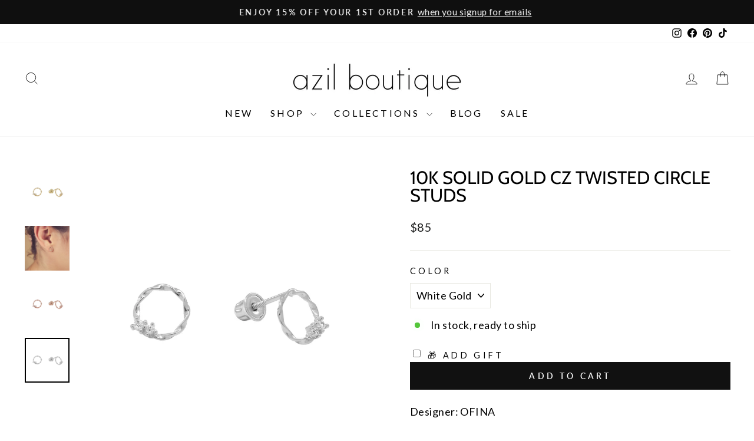

--- FILE ---
content_type: text/html; charset=utf-8
request_url: https://shopazil.com/products/of-e895?variant=21914193428528
body_size: 48815
content:
<!doctype html>
<html class="no-js" lang="en" dir="ltr">
<head>
  <meta charset="utf-8">
  <meta http-equiv="X-UA-Compatible" content="IE=edge,chrome=1">
  <meta name="viewport" content="width=device-width,initial-scale=1">
  <meta name="theme-color" content="#111111">
  <link rel="canonical" href="https://shopazil.com/products/of-e895">
  <link rel="preconnect" href="https://cdn.shopify.com" crossorigin>
  <link rel="preconnect" href="https://fonts.shopifycdn.com" crossorigin>
  <link rel="dns-prefetch" href="https://productreviews.shopifycdn.com">
  <link rel="dns-prefetch" href="https://ajax.googleapis.com">
  <link rel="dns-prefetch" href="https://maps.googleapis.com">
  <link rel="dns-prefetch" href="https://maps.gstatic.com"><link rel="shortcut icon" href="//shopazil.com/cdn/shop/files/logo_d5008157-65cc-49d9-be20-01e913a837a8_32x32.jpg?v=1636703416" type="image/png" /><title>10k Solid Gold CZ Twisted Circle Studs
&ndash; Azil Boutique
</title>

<meta name="description" content="Designer: OFINA A textured twisted circle stud featuring two sparkly stones. Material &amp;amp; Care 10k Yellow Gold, Rose Gold, White Gold Stones: Cubic Zirconia Screw Backings Hypoallergenic For more info: Jewelry Care How to Wear Wear alone or stacked. You can point the sparkle in any direction!  "><meta property="og:site_name" content="Azil Boutique">
  <meta property="og:url" content="https://shopazil.com/products/of-e895">
  <meta property="og:title" content="10k Solid Gold CZ Twisted Circle Studs">
  <meta property="og:type" content="product">
  <meta property="og:description" content="Designer: OFINA A textured twisted circle stud featuring two sparkly stones. Material &amp;amp; Care 10k Yellow Gold, Rose Gold, White Gold Stones: Cubic Zirconia Screw Backings Hypoallergenic For more info: Jewelry Care How to Wear Wear alone or stacked. You can point the sparkle in any direction!  "><meta property="og:image" content="http://shopazil.com/cdn/shop/products/e902d3917db7bea15111f8f7db3c6baf_1df2f765-5325-4863-9a2d-6fa026486912.jpg?v=1623701133">
    <meta property="og:image:secure_url" content="https://shopazil.com/cdn/shop/products/e902d3917db7bea15111f8f7db3c6baf_1df2f765-5325-4863-9a2d-6fa026486912.jpg?v=1623701133">
    <meta property="og:image:width" content="1200">
    <meta property="og:image:height" content="1200"><meta name="twitter:site" content="@">
  <meta name="twitter:card" content="summary_large_image">
  <meta name="twitter:title" content="10k Solid Gold CZ Twisted Circle Studs">
  <meta name="twitter:description" content="Designer: OFINA A textured twisted circle stud featuring two sparkly stones. Material &amp;amp; Care 10k Yellow Gold, Rose Gold, White Gold Stones: Cubic Zirconia Screw Backings Hypoallergenic For more info: Jewelry Care How to Wear Wear alone or stacked. You can point the sparkle in any direction!  ">

<style data-shopify>@font-face {
  font-family: Cabin;
  font-weight: 400;
  font-style: normal;
  font-display: swap;
  src: url("//shopazil.com/cdn/fonts/cabin/cabin_n4.cefc6494a78f87584a6f312fea532919154f66fe.woff2") format("woff2"),
       url("//shopazil.com/cdn/fonts/cabin/cabin_n4.8c16611b00f59d27f4b27ce4328dfe514ce77517.woff") format("woff");
}

  @font-face {
  font-family: Lato;
  font-weight: 400;
  font-style: normal;
  font-display: swap;
  src: url("//shopazil.com/cdn/fonts/lato/lato_n4.c3b93d431f0091c8be23185e15c9d1fee1e971c5.woff2") format("woff2"),
       url("//shopazil.com/cdn/fonts/lato/lato_n4.d5c00c781efb195594fd2fd4ad04f7882949e327.woff") format("woff");
}


  @font-face {
  font-family: Lato;
  font-weight: 600;
  font-style: normal;
  font-display: swap;
  src: url("//shopazil.com/cdn/fonts/lato/lato_n6.38d0e3b23b74a60f769c51d1df73fac96c580d59.woff2") format("woff2"),
       url("//shopazil.com/cdn/fonts/lato/lato_n6.3365366161bdcc36a3f97cfbb23954d8c4bf4079.woff") format("woff");
}

  @font-face {
  font-family: Lato;
  font-weight: 400;
  font-style: italic;
  font-display: swap;
  src: url("//shopazil.com/cdn/fonts/lato/lato_i4.09c847adc47c2fefc3368f2e241a3712168bc4b6.woff2") format("woff2"),
       url("//shopazil.com/cdn/fonts/lato/lato_i4.3c7d9eb6c1b0a2bf62d892c3ee4582b016d0f30c.woff") format("woff");
}

  @font-face {
  font-family: Lato;
  font-weight: 600;
  font-style: italic;
  font-display: swap;
  src: url("//shopazil.com/cdn/fonts/lato/lato_i6.ab357ee5069e0603c2899b31e2b8ae84c4a42a48.woff2") format("woff2"),
       url("//shopazil.com/cdn/fonts/lato/lato_i6.3164fed79d7d987c1390528781c7c2f59ac7a746.woff") format("woff");
}

</style><link href="//shopazil.com/cdn/shop/t/57/assets/theme.css?v=148066854542762455081698338785" rel="stylesheet" type="text/css" media="all" />
<style data-shopify>:root {
    --typeHeaderPrimary: Cabin;
    --typeHeaderFallback: sans-serif;
    --typeHeaderSize: 36px;
    --typeHeaderWeight: 400;
    --typeHeaderLineHeight: 1;
    --typeHeaderSpacing: 0.0em;

    --typeBasePrimary:Lato;
    --typeBaseFallback:sans-serif;
    --typeBaseSize: 18px;
    --typeBaseWeight: 400;
    --typeBaseSpacing: 0.025em;
    --typeBaseLineHeight: 1.4;
    --typeBaselineHeightMinus01: 1.3;

    --typeCollectionTitle: 20px;

    --iconWeight: 2px;
    --iconLinecaps: miter;

    
        --buttonRadius: 0;
    

    --colorGridOverlayOpacity: 0.16;
    }

    .placeholder-content {
    background-image: linear-gradient(100deg, #ffffff 40%, #f7f7f7 63%, #ffffff 79%);
    }</style><script>
    document.documentElement.className = document.documentElement.className.replace('no-js', 'js');

    window.theme = window.theme || {};
    theme.routes = {
      home: "/",
      cart: "/cart.js",
      cartPage: "/cart",
      cartAdd: "/cart/add.js",
      cartChange: "/cart/change.js",
      search: "/search",
      predictive_url: "/search/suggest"
    };
    theme.strings = {
      soldOut: "Sold Out",
      unavailable: "Unavailable",
      inStockLabel: "In stock, ready to ship",
      oneStockLabel: "Low stock - [count] item left",
      otherStockLabel: "Low stock - [count] items left",
      willNotShipUntil: "Ready to ship [date]",
      willBeInStockAfter: "Back in stock [date]",
      waitingForStock: "Inventory on the way",
      savePrice: "Save [saved_amount]",
      cartEmpty: "Your cart is currently empty.",
      cartTermsConfirmation: "You must agree with the terms and conditions of sales to check out",
      searchCollections: "Collections",
      searchPages: "Pages",
      searchArticles: "Articles",
      productFrom: "from ",
      maxQuantity: "You can only have [quantity] of [title] in your cart."
    };
    theme.settings = {
      cartType: "drawer",
      isCustomerTemplate: false,
      moneyFormat: "${{ amount_no_decimals }}",
      saveType: "dollar",
      productImageSize: "natural",
      productImageCover: false,
      predictiveSearch: true,
      predictiveSearchType: null,
      predictiveSearchVendor: false,
      predictiveSearchPrice: false,
      quickView: true,
      themeName: 'Impulse',
      themeVersion: "7.3.3"
    };
  </script>

  <script>window.performance && window.performance.mark && window.performance.mark('shopify.content_for_header.start');</script><meta name="google-site-verification" content="0UvFPuCPDKwLrB8IkkkGfgOR6_GT8kD-eJt21ku24QU">
<meta id="shopify-digital-wallet" name="shopify-digital-wallet" content="/7023477/digital_wallets/dialog">
<meta name="shopify-checkout-api-token" content="193217724b6b1302d9e2ec4f8a203e65">
<meta id="in-context-paypal-metadata" data-shop-id="7023477" data-venmo-supported="true" data-environment="production" data-locale="en_US" data-paypal-v4="true" data-currency="USD">
<link rel="alternate" type="application/json+oembed" href="https://shopazil.com/products/of-e895.oembed">
<script async="async" src="/checkouts/internal/preloads.js?locale=en-US"></script>
<link rel="preconnect" href="https://shop.app" crossorigin="anonymous">
<script async="async" src="https://shop.app/checkouts/internal/preloads.js?locale=en-US&shop_id=7023477" crossorigin="anonymous"></script>
<script id="apple-pay-shop-capabilities" type="application/json">{"shopId":7023477,"countryCode":"US","currencyCode":"USD","merchantCapabilities":["supports3DS"],"merchantId":"gid:\/\/shopify\/Shop\/7023477","merchantName":"Azil Boutique","requiredBillingContactFields":["postalAddress","email"],"requiredShippingContactFields":["postalAddress","email"],"shippingType":"shipping","supportedNetworks":["visa","masterCard","amex","discover","elo","jcb"],"total":{"type":"pending","label":"Azil Boutique","amount":"1.00"},"shopifyPaymentsEnabled":true,"supportsSubscriptions":true}</script>
<script id="shopify-features" type="application/json">{"accessToken":"193217724b6b1302d9e2ec4f8a203e65","betas":["rich-media-storefront-analytics"],"domain":"shopazil.com","predictiveSearch":true,"shopId":7023477,"locale":"en"}</script>
<script>var Shopify = Shopify || {};
Shopify.shop = "azilboutique.myshopify.com";
Shopify.locale = "en";
Shopify.currency = {"active":"USD","rate":"1.0"};
Shopify.country = "US";
Shopify.theme = {"name":"Updated copy of Impulse","id":136699379960,"schema_name":"Impulse","schema_version":"7.3.3","theme_store_id":857,"role":"main"};
Shopify.theme.handle = "null";
Shopify.theme.style = {"id":null,"handle":null};
Shopify.cdnHost = "shopazil.com/cdn";
Shopify.routes = Shopify.routes || {};
Shopify.routes.root = "/";</script>
<script type="module">!function(o){(o.Shopify=o.Shopify||{}).modules=!0}(window);</script>
<script>!function(o){function n(){var o=[];function n(){o.push(Array.prototype.slice.apply(arguments))}return n.q=o,n}var t=o.Shopify=o.Shopify||{};t.loadFeatures=n(),t.autoloadFeatures=n()}(window);</script>
<script>
  window.ShopifyPay = window.ShopifyPay || {};
  window.ShopifyPay.apiHost = "shop.app\/pay";
  window.ShopifyPay.redirectState = null;
</script>
<script id="shop-js-analytics" type="application/json">{"pageType":"product"}</script>
<script defer="defer" async type="module" src="//shopazil.com/cdn/shopifycloud/shop-js/modules/v2/client.init-shop-cart-sync_WVOgQShq.en.esm.js"></script>
<script defer="defer" async type="module" src="//shopazil.com/cdn/shopifycloud/shop-js/modules/v2/chunk.common_C_13GLB1.esm.js"></script>
<script defer="defer" async type="module" src="//shopazil.com/cdn/shopifycloud/shop-js/modules/v2/chunk.modal_CLfMGd0m.esm.js"></script>
<script type="module">
  await import("//shopazil.com/cdn/shopifycloud/shop-js/modules/v2/client.init-shop-cart-sync_WVOgQShq.en.esm.js");
await import("//shopazil.com/cdn/shopifycloud/shop-js/modules/v2/chunk.common_C_13GLB1.esm.js");
await import("//shopazil.com/cdn/shopifycloud/shop-js/modules/v2/chunk.modal_CLfMGd0m.esm.js");

  window.Shopify.SignInWithShop?.initShopCartSync?.({"fedCMEnabled":true,"windoidEnabled":true});

</script>
<script defer="defer" async type="module" src="//shopazil.com/cdn/shopifycloud/shop-js/modules/v2/client.payment-terms_BWmiNN46.en.esm.js"></script>
<script defer="defer" async type="module" src="//shopazil.com/cdn/shopifycloud/shop-js/modules/v2/chunk.common_C_13GLB1.esm.js"></script>
<script defer="defer" async type="module" src="//shopazil.com/cdn/shopifycloud/shop-js/modules/v2/chunk.modal_CLfMGd0m.esm.js"></script>
<script type="module">
  await import("//shopazil.com/cdn/shopifycloud/shop-js/modules/v2/client.payment-terms_BWmiNN46.en.esm.js");
await import("//shopazil.com/cdn/shopifycloud/shop-js/modules/v2/chunk.common_C_13GLB1.esm.js");
await import("//shopazil.com/cdn/shopifycloud/shop-js/modules/v2/chunk.modal_CLfMGd0m.esm.js");

  
</script>
<script>
  window.Shopify = window.Shopify || {};
  if (!window.Shopify.featureAssets) window.Shopify.featureAssets = {};
  window.Shopify.featureAssets['shop-js'] = {"shop-cart-sync":["modules/v2/client.shop-cart-sync_DuR37GeY.en.esm.js","modules/v2/chunk.common_C_13GLB1.esm.js","modules/v2/chunk.modal_CLfMGd0m.esm.js"],"init-fed-cm":["modules/v2/client.init-fed-cm_BucUoe6W.en.esm.js","modules/v2/chunk.common_C_13GLB1.esm.js","modules/v2/chunk.modal_CLfMGd0m.esm.js"],"shop-toast-manager":["modules/v2/client.shop-toast-manager_B0JfrpKj.en.esm.js","modules/v2/chunk.common_C_13GLB1.esm.js","modules/v2/chunk.modal_CLfMGd0m.esm.js"],"init-shop-cart-sync":["modules/v2/client.init-shop-cart-sync_WVOgQShq.en.esm.js","modules/v2/chunk.common_C_13GLB1.esm.js","modules/v2/chunk.modal_CLfMGd0m.esm.js"],"shop-button":["modules/v2/client.shop-button_B_U3bv27.en.esm.js","modules/v2/chunk.common_C_13GLB1.esm.js","modules/v2/chunk.modal_CLfMGd0m.esm.js"],"init-windoid":["modules/v2/client.init-windoid_DuP9q_di.en.esm.js","modules/v2/chunk.common_C_13GLB1.esm.js","modules/v2/chunk.modal_CLfMGd0m.esm.js"],"shop-cash-offers":["modules/v2/client.shop-cash-offers_BmULhtno.en.esm.js","modules/v2/chunk.common_C_13GLB1.esm.js","modules/v2/chunk.modal_CLfMGd0m.esm.js"],"pay-button":["modules/v2/client.pay-button_CrPSEbOK.en.esm.js","modules/v2/chunk.common_C_13GLB1.esm.js","modules/v2/chunk.modal_CLfMGd0m.esm.js"],"init-customer-accounts":["modules/v2/client.init-customer-accounts_jNk9cPYQ.en.esm.js","modules/v2/client.shop-login-button_DJ5ldayH.en.esm.js","modules/v2/chunk.common_C_13GLB1.esm.js","modules/v2/chunk.modal_CLfMGd0m.esm.js"],"avatar":["modules/v2/client.avatar_BTnouDA3.en.esm.js"],"checkout-modal":["modules/v2/client.checkout-modal_pBPyh9w8.en.esm.js","modules/v2/chunk.common_C_13GLB1.esm.js","modules/v2/chunk.modal_CLfMGd0m.esm.js"],"init-shop-for-new-customer-accounts":["modules/v2/client.init-shop-for-new-customer-accounts_BUoCy7a5.en.esm.js","modules/v2/client.shop-login-button_DJ5ldayH.en.esm.js","modules/v2/chunk.common_C_13GLB1.esm.js","modules/v2/chunk.modal_CLfMGd0m.esm.js"],"init-customer-accounts-sign-up":["modules/v2/client.init-customer-accounts-sign-up_CnczCz9H.en.esm.js","modules/v2/client.shop-login-button_DJ5ldayH.en.esm.js","modules/v2/chunk.common_C_13GLB1.esm.js","modules/v2/chunk.modal_CLfMGd0m.esm.js"],"init-shop-email-lookup-coordinator":["modules/v2/client.init-shop-email-lookup-coordinator_CzjY5t9o.en.esm.js","modules/v2/chunk.common_C_13GLB1.esm.js","modules/v2/chunk.modal_CLfMGd0m.esm.js"],"shop-follow-button":["modules/v2/client.shop-follow-button_CsYC63q7.en.esm.js","modules/v2/chunk.common_C_13GLB1.esm.js","modules/v2/chunk.modal_CLfMGd0m.esm.js"],"shop-login-button":["modules/v2/client.shop-login-button_DJ5ldayH.en.esm.js","modules/v2/chunk.common_C_13GLB1.esm.js","modules/v2/chunk.modal_CLfMGd0m.esm.js"],"shop-login":["modules/v2/client.shop-login_B9ccPdmx.en.esm.js","modules/v2/chunk.common_C_13GLB1.esm.js","modules/v2/chunk.modal_CLfMGd0m.esm.js"],"lead-capture":["modules/v2/client.lead-capture_D0K_KgYb.en.esm.js","modules/v2/chunk.common_C_13GLB1.esm.js","modules/v2/chunk.modal_CLfMGd0m.esm.js"],"payment-terms":["modules/v2/client.payment-terms_BWmiNN46.en.esm.js","modules/v2/chunk.common_C_13GLB1.esm.js","modules/v2/chunk.modal_CLfMGd0m.esm.js"]};
</script>
<script>(function() {
  var isLoaded = false;
  function asyncLoad() {
    if (isLoaded) return;
    isLoaded = true;
    var urls = ["https:\/\/dvbv96fvxd6o6.cloudfront.net\/assets\/js\/shopify.min.js?shop=azilboutique.myshopify.com","https:\/\/tabs.stationmade.com\/registered-scripts\/tabs-by-station.js?shop=azilboutique.myshopify.com","https:\/\/egw-app.herokuapp.com\/get_script\/da9b7a6c786f11ebbe781eaeab3524fc.js?v=958162\u0026shop=azilboutique.myshopify.com","https:\/\/io.dropinblog.com\/js\/shopify.js?shop=azilboutique.myshopify.com","https:\/\/cdn.fera.ai\/js\/fera.placeholder.js?shop=azilboutique.myshopify.com","https:\/\/shopify-widget.route.com\/shopify.widget.js?shop=azilboutique.myshopify.com","https:\/\/shopify.shopthelook.app\/shopthelook.js?shop=azilboutique.myshopify.com","https:\/\/storage.nfcube.com\/instafeed-7af1e820debc9bc3ecee882ad064ff3e.js?shop=azilboutique.myshopify.com","https:\/\/cdn.hextom.com\/js\/eventpromotionbar.js?shop=azilboutique.myshopify.com","https:\/\/cdn.hextom.com\/js\/quickannouncementbar.js?shop=azilboutique.myshopify.com","https:\/\/cdn.hextom.com\/js\/ultimatesalesboost.js?shop=azilboutique.myshopify.com","https:\/\/cdn.pushowl.com\/latest\/sdks\/pushowl-shopify.js?subdomain=azilboutique\u0026environment=production\u0026guid=3ae76382-b0a2-498e-8d7e-0cf3dab5bbdc\u0026shop=azilboutique.myshopify.com"];
    for (var i = 0; i < urls.length; i++) {
      var s = document.createElement('script');
      s.type = 'text/javascript';
      s.async = true;
      s.src = urls[i];
      var x = document.getElementsByTagName('script')[0];
      x.parentNode.insertBefore(s, x);
    }
  };
  if(window.attachEvent) {
    window.attachEvent('onload', asyncLoad);
  } else {
    window.addEventListener('load', asyncLoad, false);
  }
})();</script>
<script id="__st">var __st={"a":7023477,"offset":-28800,"reqid":"7a0f6f67-9846-419d-96c2-592ea8c92be2-1769679223","pageurl":"shopazil.com\/products\/of-e895?variant=21914193428528","u":"93497ddc758b","p":"product","rtyp":"product","rid":2177892155440};</script>
<script>window.ShopifyPaypalV4VisibilityTracking = true;</script>
<script id="captcha-bootstrap">!function(){'use strict';const t='contact',e='account',n='new_comment',o=[[t,t],['blogs',n],['comments',n],[t,'customer']],c=[[e,'customer_login'],[e,'guest_login'],[e,'recover_customer_password'],[e,'create_customer']],r=t=>t.map((([t,e])=>`form[action*='/${t}']:not([data-nocaptcha='true']) input[name='form_type'][value='${e}']`)).join(','),a=t=>()=>t?[...document.querySelectorAll(t)].map((t=>t.form)):[];function s(){const t=[...o],e=r(t);return a(e)}const i='password',u='form_key',d=['recaptcha-v3-token','g-recaptcha-response','h-captcha-response',i],f=()=>{try{return window.sessionStorage}catch{return}},m='__shopify_v',_=t=>t.elements[u];function p(t,e,n=!1){try{const o=window.sessionStorage,c=JSON.parse(o.getItem(e)),{data:r}=function(t){const{data:e,action:n}=t;return t[m]||n?{data:e,action:n}:{data:t,action:n}}(c);for(const[e,n]of Object.entries(r))t.elements[e]&&(t.elements[e].value=n);n&&o.removeItem(e)}catch(o){console.error('form repopulation failed',{error:o})}}const l='form_type',E='cptcha';function T(t){t.dataset[E]=!0}const w=window,h=w.document,L='Shopify',v='ce_forms',y='captcha';let A=!1;((t,e)=>{const n=(g='f06e6c50-85a8-45c8-87d0-21a2b65856fe',I='https://cdn.shopify.com/shopifycloud/storefront-forms-hcaptcha/ce_storefront_forms_captcha_hcaptcha.v1.5.2.iife.js',D={infoText:'Protected by hCaptcha',privacyText:'Privacy',termsText:'Terms'},(t,e,n)=>{const o=w[L][v],c=o.bindForm;if(c)return c(t,g,e,D).then(n);var r;o.q.push([[t,g,e,D],n]),r=I,A||(h.body.append(Object.assign(h.createElement('script'),{id:'captcha-provider',async:!0,src:r})),A=!0)});var g,I,D;w[L]=w[L]||{},w[L][v]=w[L][v]||{},w[L][v].q=[],w[L][y]=w[L][y]||{},w[L][y].protect=function(t,e){n(t,void 0,e),T(t)},Object.freeze(w[L][y]),function(t,e,n,w,h,L){const[v,y,A,g]=function(t,e,n){const i=e?o:[],u=t?c:[],d=[...i,...u],f=r(d),m=r(i),_=r(d.filter((([t,e])=>n.includes(e))));return[a(f),a(m),a(_),s()]}(w,h,L),I=t=>{const e=t.target;return e instanceof HTMLFormElement?e:e&&e.form},D=t=>v().includes(t);t.addEventListener('submit',(t=>{const e=I(t);if(!e)return;const n=D(e)&&!e.dataset.hcaptchaBound&&!e.dataset.recaptchaBound,o=_(e),c=g().includes(e)&&(!o||!o.value);(n||c)&&t.preventDefault(),c&&!n&&(function(t){try{if(!f())return;!function(t){const e=f();if(!e)return;const n=_(t);if(!n)return;const o=n.value;o&&e.removeItem(o)}(t);const e=Array.from(Array(32),(()=>Math.random().toString(36)[2])).join('');!function(t,e){_(t)||t.append(Object.assign(document.createElement('input'),{type:'hidden',name:u})),t.elements[u].value=e}(t,e),function(t,e){const n=f();if(!n)return;const o=[...t.querySelectorAll(`input[type='${i}']`)].map((({name:t})=>t)),c=[...d,...o],r={};for(const[a,s]of new FormData(t).entries())c.includes(a)||(r[a]=s);n.setItem(e,JSON.stringify({[m]:1,action:t.action,data:r}))}(t,e)}catch(e){console.error('failed to persist form',e)}}(e),e.submit())}));const S=(t,e)=>{t&&!t.dataset[E]&&(n(t,e.some((e=>e===t))),T(t))};for(const o of['focusin','change'])t.addEventListener(o,(t=>{const e=I(t);D(e)&&S(e,y())}));const B=e.get('form_key'),M=e.get(l),P=B&&M;t.addEventListener('DOMContentLoaded',(()=>{const t=y();if(P)for(const e of t)e.elements[l].value===M&&p(e,B);[...new Set([...A(),...v().filter((t=>'true'===t.dataset.shopifyCaptcha))])].forEach((e=>S(e,t)))}))}(h,new URLSearchParams(w.location.search),n,t,e,['guest_login'])})(!0,!0)}();</script>
<script integrity="sha256-4kQ18oKyAcykRKYeNunJcIwy7WH5gtpwJnB7kiuLZ1E=" data-source-attribution="shopify.loadfeatures" defer="defer" src="//shopazil.com/cdn/shopifycloud/storefront/assets/storefront/load_feature-a0a9edcb.js" crossorigin="anonymous"></script>
<script crossorigin="anonymous" defer="defer" src="//shopazil.com/cdn/shopifycloud/storefront/assets/shopify_pay/storefront-65b4c6d7.js?v=20250812"></script>
<script data-source-attribution="shopify.dynamic_checkout.dynamic.init">var Shopify=Shopify||{};Shopify.PaymentButton=Shopify.PaymentButton||{isStorefrontPortableWallets:!0,init:function(){window.Shopify.PaymentButton.init=function(){};var t=document.createElement("script");t.src="https://shopazil.com/cdn/shopifycloud/portable-wallets/latest/portable-wallets.en.js",t.type="module",document.head.appendChild(t)}};
</script>
<script data-source-attribution="shopify.dynamic_checkout.buyer_consent">
  function portableWalletsHideBuyerConsent(e){var t=document.getElementById("shopify-buyer-consent"),n=document.getElementById("shopify-subscription-policy-button");t&&n&&(t.classList.add("hidden"),t.setAttribute("aria-hidden","true"),n.removeEventListener("click",e))}function portableWalletsShowBuyerConsent(e){var t=document.getElementById("shopify-buyer-consent"),n=document.getElementById("shopify-subscription-policy-button");t&&n&&(t.classList.remove("hidden"),t.removeAttribute("aria-hidden"),n.addEventListener("click",e))}window.Shopify?.PaymentButton&&(window.Shopify.PaymentButton.hideBuyerConsent=portableWalletsHideBuyerConsent,window.Shopify.PaymentButton.showBuyerConsent=portableWalletsShowBuyerConsent);
</script>
<script data-source-attribution="shopify.dynamic_checkout.cart.bootstrap">document.addEventListener("DOMContentLoaded",(function(){function t(){return document.querySelector("shopify-accelerated-checkout-cart, shopify-accelerated-checkout")}if(t())Shopify.PaymentButton.init();else{new MutationObserver((function(e,n){t()&&(Shopify.PaymentButton.init(),n.disconnect())})).observe(document.body,{childList:!0,subtree:!0})}}));
</script>
<link id="shopify-accelerated-checkout-styles" rel="stylesheet" media="screen" href="https://shopazil.com/cdn/shopifycloud/portable-wallets/latest/accelerated-checkout-backwards-compat.css" crossorigin="anonymous">
<style id="shopify-accelerated-checkout-cart">
        #shopify-buyer-consent {
  margin-top: 1em;
  display: inline-block;
  width: 100%;
}

#shopify-buyer-consent.hidden {
  display: none;
}

#shopify-subscription-policy-button {
  background: none;
  border: none;
  padding: 0;
  text-decoration: underline;
  font-size: inherit;
  cursor: pointer;
}

#shopify-subscription-policy-button::before {
  box-shadow: none;
}

      </style>

<script>window.performance && window.performance.mark && window.performance.mark('shopify.content_for_header.end');</script>

  <script src="//shopazil.com/cdn/shop/t/57/assets/vendor-scripts-v11.js" defer="defer"></script><script src="//shopazil.com/cdn/shop/t/57/assets/theme.js?v=15273189309977835851687361312" defer="defer"></script>

                      <script src="//shopazil.com/cdn/shop/t/57/assets/bss-file-configdata.js?v=133244622337570479781700615833" type="text/javascript"></script> <script src="//shopazil.com/cdn/shop/t/57/assets/bss-file-configdata-banner.js?v=151034973688681356691686088708" type="text/javascript"></script> <script src="//shopazil.com/cdn/shop/t/57/assets/bss-file-configdata-popup.js?v=173992696638277510541686088709" type="text/javascript"></script><script>
                if (typeof BSS_PL == 'undefined') {
                    var BSS_PL = {};
                }
                var bssPlApiServer = "https://product-labels-pro.bsscommerce.com";
                BSS_PL.customerTags = 'null';
                BSS_PL.customerId = 'null';
                BSS_PL.configData = configDatas;
                BSS_PL.configDataBanner = configDataBanners ? configDataBanners : [];
                BSS_PL.configDataPopup = configDataPopups ? configDataPopups : [];
                BSS_PL.storeId = 26485;
                BSS_PL.currentPlan = "five_usd";
                BSS_PL.storeIdCustomOld = "10678";
                BSS_PL.storeIdOldWIthPriority = "12200";
                BSS_PL.apiServerProduction = "https://product-labels-pro.bsscommerce.com";
                
                BSS_PL.integration = {"laiReview":{"status":0,"config":[]}}
                BSS_PL.settingsData = {}
                </script>
            <style>
.homepage-slideshow .slick-slide .bss_pl_img {
    visibility: hidden !important;
}
</style>
<script>
function bssFixSupportReInitLabel($, BSS_PL, checkPageFly, initCollectionLabel, initBadge) {
  $('.site-header__search .site-header__search-input').on('input', function () {
    setTimeout(() => {
      BSS_PL.firstLoad = true;
      BSS_PL.init();
      initCollectionLabel($, BSS_PL);
    }, 1000);
  });
  return {  checkPageFly };
}
</script>
<script>
function bssFixSupportAppendHtmlLabel($, BSS_PL, parent, page, htmlLabel) {
  let appended = false;
  if (page == 'products' &&  ($(parent).hasClass('aos-init') || $(parent).hasClass('image-wrap'))) {
    if ($(parent).closest('.product-image-main').length) {
      $(parent).closest('.product-image-main').prepend(htmlLabel);
      appended = true;
    }
  }
  return appended;
}
</script>
                        

<link rel="preload" href="//shopazil.com/cdn/shop/t/57/assets/limoniapps-discountninja.css?v=2466800447944408201687380783" as="style" onload="this.onload=null;this.rel='stylesheet'">
<noscript><link rel="stylesheet" href="//shopazil.com/cdn/shop/t/57/assets/limoniapps-discountninja.css?v=2466800447944408201687380783"></noscript>


<script type="text/javascript">
try { var a = window.location.href.replace(window.location.hash, ""); var b = [], hash; var c = a.slice(a.indexOf('?') + 1).split('&'); for (var i = 0; i < c.length; i++) {hash = c[i].split('='); b.push(hash[0]); b[hash[0]] = hash[1];} var d = b["token"]; var e = b["discountcode"]; var f = 'limoniapps-discountninja-'; if (d) sessionStorage.setItem(f + 'savedtoken', d); if (e) sessionStorage.setItem(f + 'saveddiscountcode', e); } catch (e) { var a = 0; }
try { if(null==EventTarget.prototype.original_limoniAppsDiscountNinja_addEventListener){EventTarget.prototype.original_limoniAppsDiscountNinja_addEventListener=EventTarget.prototype.addEventListener,EventTarget.prototype.addEventListener=function(n,i,t){this.limoniAppsDiscountNinjaAllHandlers=this.limoniAppsDiscountNinjaAllHandlers||[],this.limoniAppsDiscountNinjaAllHandlers.push({typ:n,fn:i,opt:t}),this.original_limoniAppsDiscountNinja_addEventListener(n,i,t)}} } catch (e) { var a = 0; }
</script><!-- BEGIN app block: shopify://apps/klaviyo-email-marketing-sms/blocks/klaviyo-onsite-embed/2632fe16-c075-4321-a88b-50b567f42507 -->












  <script async src="https://static.klaviyo.com/onsite/js/VXrmQ3/klaviyo.js?company_id=VXrmQ3"></script>
  <script>!function(){if(!window.klaviyo){window._klOnsite=window._klOnsite||[];try{window.klaviyo=new Proxy({},{get:function(n,i){return"push"===i?function(){var n;(n=window._klOnsite).push.apply(n,arguments)}:function(){for(var n=arguments.length,o=new Array(n),w=0;w<n;w++)o[w]=arguments[w];var t="function"==typeof o[o.length-1]?o.pop():void 0,e=new Promise((function(n){window._klOnsite.push([i].concat(o,[function(i){t&&t(i),n(i)}]))}));return e}}})}catch(n){window.klaviyo=window.klaviyo||[],window.klaviyo.push=function(){var n;(n=window._klOnsite).push.apply(n,arguments)}}}}();</script>

  
    <script id="viewed_product">
      if (item == null) {
        var _learnq = _learnq || [];

        var MetafieldReviews = null
        var MetafieldYotpoRating = null
        var MetafieldYotpoCount = null
        var MetafieldLooxRating = null
        var MetafieldLooxCount = null
        var okendoProduct = null
        var okendoProductReviewCount = null
        var okendoProductReviewAverageValue = null
        try {
          // The following fields are used for Customer Hub recently viewed in order to add reviews.
          // This information is not part of __kla_viewed. Instead, it is part of __kla_viewed_reviewed_items
          MetafieldReviews = {};
          MetafieldYotpoRating = null
          MetafieldYotpoCount = null
          MetafieldLooxRating = null
          MetafieldLooxCount = null

          okendoProduct = null
          // If the okendo metafield is not legacy, it will error, which then requires the new json formatted data
          if (okendoProduct && 'error' in okendoProduct) {
            okendoProduct = null
          }
          okendoProductReviewCount = okendoProduct ? okendoProduct.reviewCount : null
          okendoProductReviewAverageValue = okendoProduct ? okendoProduct.reviewAverageValue : null
        } catch (error) {
          console.error('Error in Klaviyo onsite reviews tracking:', error);
        }

        var item = {
          Name: "10k Solid Gold CZ Twisted Circle Studs",
          ProductID: 2177892155440,
          Categories: ["All Jewelry","All Products","Back in Stock","Earrings","Gifts Under $150","ROUTE","Solid Gold","Under $100","Water-Friendly"],
          ImageURL: "https://shopazil.com/cdn/shop/products/e902d3917db7bea15111f8f7db3c6baf_1df2f765-5325-4863-9a2d-6fa026486912_grande.jpg?v=1623701133",
          URL: "https://shopazil.com/products/of-e895",
          Brand: "OFINA",
          Price: "$85",
          Value: "85",
          CompareAtPrice: "$0"
        };
        _learnq.push(['track', 'Viewed Product', item]);
        _learnq.push(['trackViewedItem', {
          Title: item.Name,
          ItemId: item.ProductID,
          Categories: item.Categories,
          ImageUrl: item.ImageURL,
          Url: item.URL,
          Metadata: {
            Brand: item.Brand,
            Price: item.Price,
            Value: item.Value,
            CompareAtPrice: item.CompareAtPrice
          },
          metafields:{
            reviews: MetafieldReviews,
            yotpo:{
              rating: MetafieldYotpoRating,
              count: MetafieldYotpoCount,
            },
            loox:{
              rating: MetafieldLooxRating,
              count: MetafieldLooxCount,
            },
            okendo: {
              rating: okendoProductReviewAverageValue,
              count: okendoProductReviewCount,
            }
          }
        }]);
      }
    </script>
  




  <script>
    window.klaviyoReviewsProductDesignMode = false
  </script>







<!-- END app block --><!-- BEGIN app block: shopify://apps/ta-labels-badges/blocks/bss-pl-config-data/91bfe765-b604-49a1-805e-3599fa600b24 --><script
    id='bss-pl-config-data'
>
	let TAE_StoreId = "26485";
	if (typeof BSS_PL == 'undefined' || TAE_StoreId !== "") {
  		var BSS_PL = {};
		BSS_PL.storeId = 26485;
		BSS_PL.currentPlan = "five_usd";
		BSS_PL.apiServerProduction = "https://product-labels.tech-arms.io";
		BSS_PL.publicAccessToken = "null";
		BSS_PL.customerTags = "null";
		BSS_PL.customerId = "null";
		BSS_PL.storeIdCustomOld = 10678;
		BSS_PL.storeIdOldWIthPriority = 12200;
		BSS_PL.storeIdOptimizeAppendLabel = 59637
		BSS_PL.optimizeCodeIds = null; 
		BSS_PL.extendedFeatureIds = null;
		BSS_PL.integration = {"laiReview":{"status":0,"config":[]}};
		BSS_PL.settingsData  = {};
		BSS_PL.configProductMetafields = [];
		BSS_PL.configVariantMetafields = [];
		
		BSS_PL.configData = [].concat({"id":73478,"name":"Fresh Arrival","priority":0,"enable_priority":0,"enable":1,"pages":"1,2,3,4,7","related_product_tag":null,"first_image_tags":null,"img_url":"Icon.png","public_img_url":"https://cdn.shopify.com/s/files/1/0702/3477/t/57/assets/Icon_png?v=1683783956","position":0,"apply":0,"product_type":0,"exclude_products":6,"collection_image_type":0,"product":"8794209812728,8929430044920,8788170277112,8666363527416,8794497581304,8794446364920,8794478706936,8794181763320,8632596463864,8794438271224,8794198245624,8794443251960,8794445086968,8406717923576,8788167786744,8537812435192,8827730886904,8788161331448,8720604922104,8788156514552,8788159201528,8537813844216,8537813319928,8826267042040,8537803325688,8685355565304,8685369098488,8685289046264","variant":"","collection":"","exclude_product_ids":"","collection_image":"","inventory":0,"tags":"","excludeTags":"","vendors":"","from_price":null,"to_price":null,"domain_id":26485,"locations":"","enable_allowed_countries":false,"locales":"","enable_allowed_locales":false,"enable_visibility_date":false,"from_date":null,"to_date":null,"enable_discount_range":0,"discount_type":1,"discount_from":null,"discount_to":null,"label_text":"Hello%21","label_text_color":"#ffffff","label_text_background_color":{"type":"hex","value":"#ff7f50ff"},"label_text_font_size":12,"label_text_no_image":1,"label_text_in_stock":"In Stock","label_text_out_stock":"Sold out","label_shadow":{"blur":"0","h_offset":0,"v_offset":0},"label_opacity":100,"topBottom_padding":4,"border_radius":"0px 0px 0px 0px","border_style":null,"border_size":null,"border_color":null,"label_shadow_color":"#808080","label_text_style":0,"label_text_font_family":null,"label_text_font_url":null,"customer_label_preview_image":"/static/adminhtml/images/sample.jpg","label_preview_image":"/static/adminhtml/images/sample.jpg","label_text_enable":0,"customer_tags":"","exclude_customer_tags":"","customer_type":"allcustomers","exclude_customers":"all_customer_tags","label_on_image":"2","label_type":1,"badge_type":0,"custom_selector":null,"margin":{"type":"px","value":{"top":0,"left":0,"right":0,"bottom":0}},"mobile_margin":{"type":"px","value":{"top":0,"left":0,"right":0,"bottom":0}},"margin_top":0,"margin_bottom":0,"mobile_height_label":-1,"mobile_width_label":30,"mobile_font_size_label":12,"emoji":null,"emoji_position":null,"transparent_background":null,"custom_page":null,"check_custom_page":false,"include_custom_page":null,"check_include_custom_page":false,"margin_left":0,"instock":null,"price_range_from":null,"price_range_to":null,"enable_price_range":0,"enable_product_publish":0,"customer_selected_product":null,"selected_product":null,"product_publish_from":null,"product_publish_to":null,"enable_countdown_timer":0,"option_format_countdown":0,"countdown_time":null,"option_end_countdown":null,"start_day_countdown":null,"countdown_type":1,"countdown_daily_from_time":null,"countdown_daily_to_time":null,"countdown_interval_start_time":null,"countdown_interval_length":null,"countdown_interval_break_length":null,"public_url_s3":"https://production-labels-bucket.s3.us-east-2.amazonaws.com/public/static/base/images/customer/26485/Icon.png","enable_visibility_period":0,"visibility_period":1,"createdAt":"2023-02-17T00:32:19.000Z","customer_ids":"","exclude_customer_ids":"","angle":0,"toolTipText":"","label_shape":"rectangle","label_shape_type":1,"mobile_fixed_percent_label":"percentage","desktop_width_label":30,"desktop_height_label":-1,"desktop_fixed_percent_label":"percentage","mobile_position":0,"desktop_label_unlimited_top":0,"desktop_label_unlimited_left":0,"mobile_label_unlimited_top":0,"mobile_label_unlimited_left":0,"mobile_margin_top":0,"mobile_margin_left":0,"mobile_config_label_enable":null,"mobile_default_config":1,"mobile_margin_bottom":0,"enable_fixed_time":0,"fixed_time":null,"statusLabelHoverText":0,"labelHoverTextLink":{"url":"","is_open_in_newtab":true},"labelAltText":"","statusLabelAltText":0,"enable_badge_stock":0,"badge_stock_style":1,"badge_stock_config":null,"enable_multi_badge":0,"animation_type":0,"animation_duration":2,"animation_repeat_option":0,"animation_repeat":0,"desktop_show_badges":1,"mobile_show_badges":1,"desktop_show_labels":1,"mobile_show_labels":1,"label_text_unlimited_stock":"Unlimited Stock","label_text_pre_order_stock":"Pre-Order","img_plan_id":0,"label_badge_type":"image","deletedAt":null,"desktop_lock_aspect_ratio":false,"mobile_lock_aspect_ratio":false,"img_aspect_ratio":1,"preview_board_width":448,"preview_board_height":481,"set_size_on_mobile":true,"set_position_on_mobile":true,"set_margin_on_mobile":true,"from_stock":0,"to_stock":0,"condition_product_title":"{\"enable\":false,\"type\":1,\"content\":\"\"}","conditions_apply_type":"{\"discount\":1,\"price\":1,\"inventory\":1}","public_font_url":null,"font_size_ratio":null,"group_ids":null,"metafields":null,"no_ratio_height":false,"updatedAt":"2025-02-11T00:08:37.000Z","multipleBadge":null,"translations":[],"label_id":73478,"label_text_id":73478,"bg_style":"solid"},{"id":54080,"name":"Best Seller","priority":0,"enable_priority":0,"enable":1,"pages":"1,2,3,4,7","related_product_tag":null,"first_image_tags":null,"img_url":"Icon7.png","public_img_url":"https://cdn.shopify.com/s/files/1/0702/3477/t/57/assets/Icon7_png?v=1683783954","position":0,"apply":0,"product_type":0,"exclude_products":6,"collection_image_type":0,"product":"2178424537136,519473430592,3851514642480,5560247517342,1301495808064,1365816803392,1301493121088,1369166905408,3873446985776,1295957917760,6162671304883,6643979059379,6643948978355,6643957956787,6581317501107,6569727852723,6643929186483,1365861957696,6643991871667,5099766841481,1305649545280,5099559682185,5064725004425,5265297997982,5348715397278,3851472076848,1365820735552,2319000076336,5419794038942,5064877670537,4260486283401,3851539742768,5436763996318,3851449794608,517731647552,5560181784734,5034432462985,4896326910089,515229581376,1365821390912,5344385499294,5272693899422,5560190992542,1365861204032,2318789738544,516176281664,3873439842352,3784252555312,3784252588080,2352346988592,5436865773726,2177896546352,6115865886899,6115817521331,5560079745182,5778677661854,5560173920414,1365811298368,4369280827529,1367369482304,1367717937216,6128659300531,5560220975262,2200080318512,5099940970633,3873461633072,1365807726656,4369276698761,5560235655326,6668584124595,6668589170867,532424163392,6734680686771,3851530371120,158910349330,4530966659209,6581203501235,527065972800,1295967453248,6552045879475,6734671806643,8159586091256,6581312979123,6194328699059,7660864766200,4557061947529,519159251008,10397007570,6551804084403,6194306711731,540949905472,7660964970744,3851528142896,5560085381278,657895718976,2185894199344,6581306556595,654507245632,7542766698744,6643220873395,1501744693296,519034765376,2210168340528,7588025008376,2174659395632,523613864000,7628390695160,5099696029833,160146030610,4316082864265,2210706784304,647411400768,632169365568,524412354624,1354979606592,515263955008,159760744466,7525686673656,7625210527992,525175095360,1334312304704,5348721721502,6581233287347,6686453530803,3745663221808,1330333581376,516169039936,1305586532416,5786509508766,2332673212464,2184625782832,1330322931776,159822282770,516195876928,2324483833904,2324489633840,5786604503198,1355968938048,8312362336504,1345151139904,8213988671736,8012683477240,434906092,384811716,385242884","variant":"","collection":"","exclude_product_ids":"","collection_image":"","inventory":0,"tags":"","excludeTags":"","vendors":"","from_price":null,"to_price":null,"domain_id":26485,"locations":"","enable_allowed_countries":false,"locales":"","enable_allowed_locales":false,"enable_visibility_date":false,"from_date":null,"to_date":null,"enable_discount_range":0,"discount_type":1,"discount_from":null,"discount_to":null,"label_text":"Hello!","label_text_color":"#ffffff","label_text_background_color":{"type":"hex","value":"#ff7f50ff"},"label_text_font_size":12,"label_text_no_image":1,"label_text_in_stock":"In Stock","label_text_out_stock":"Sold out","label_shadow":{"blur":"0","h_offset":0,"v_offset":0},"label_opacity":100,"topBottom_padding":4,"border_radius":"0px 0px 0px 0px","border_style":null,"border_size":null,"border_color":null,"label_shadow_color":"#808080","label_text_style":0,"label_text_font_family":null,"label_text_font_url":null,"customer_label_preview_image":"/static/adminhtml/images/sample.jpg","label_preview_image":"/static/adminhtml/images/sample.jpg","label_text_enable":0,"customer_tags":"","exclude_customer_tags":"","customer_type":"allcustomers","exclude_customers":"all_customer_tags","label_on_image":"2","label_type":1,"badge_type":0,"custom_selector":null,"margin":{"type":"px","value":{"top":0,"left":0,"right":0,"bottom":0}},"mobile_margin":{"type":"px","value":{"top":0,"left":0,"right":0,"bottom":0}},"margin_top":0,"margin_bottom":0,"mobile_height_label":null,"mobile_width_label":30,"mobile_font_size_label":12,"emoji":null,"emoji_position":null,"transparent_background":null,"custom_page":null,"check_custom_page":false,"include_custom_page":null,"check_include_custom_page":false,"margin_left":0,"instock":null,"price_range_from":null,"price_range_to":null,"enable_price_range":0,"enable_product_publish":0,"customer_selected_product":null,"selected_product":null,"product_publish_from":null,"product_publish_to":null,"enable_countdown_timer":0,"option_format_countdown":0,"countdown_time":null,"option_end_countdown":null,"start_day_countdown":null,"countdown_type":1,"countdown_daily_from_time":null,"countdown_daily_to_time":null,"countdown_interval_start_time":null,"countdown_interval_length":null,"countdown_interval_break_length":null,"public_url_s3":"https://production-labels-bucket.s3.us-east-2.amazonaws.com/public/static/base/images/customer/26485/Icon7.png","enable_visibility_period":0,"visibility_period":1,"createdAt":"2022-08-23T17:16:19.000Z","customer_ids":"","exclude_customer_ids":"","angle":0,"toolTipText":"","label_shape":"rectangle","label_shape_type":1,"mobile_fixed_percent_label":"percentage","desktop_width_label":31,"desktop_height_label":null,"desktop_fixed_percent_label":"percentage","mobile_position":0,"desktop_label_unlimited_top":33,"desktop_label_unlimited_left":33,"mobile_label_unlimited_top":33,"mobile_label_unlimited_left":33,"mobile_margin_top":0,"mobile_margin_left":0,"mobile_config_label_enable":null,"mobile_default_config":1,"mobile_margin_bottom":0,"enable_fixed_time":0,"fixed_time":"[{\"name\":\"Sunday\",\"selected\":false,\"allDay\":false,\"timeStart\":\"00:00\",\"timeEnd\":\"23:59\",\"disabledAllDay\":true,\"disabledTime\":true},{\"name\":\"Monday\",\"selected\":false,\"allDay\":false,\"timeStart\":\"00:00\",\"timeEnd\":\"23:59\",\"disabledAllDay\":true,\"disabledTime\":true},{\"name\":\"Tuesday\",\"selected\":false,\"allDay\":false,\"timeStart\":\"00:00\",\"timeEnd\":\"23:59\",\"disabledAllDay\":true,\"disabledTime\":true},{\"name\":\"Wednesday\",\"selected\":false,\"allDay\":false,\"timeStart\":\"00:00\",\"timeEnd\":\"23:59\",\"disabledAllDay\":true,\"disabledTime\":true},{\"name\":\"Thursday\",\"selected\":false,\"allDay\":false,\"timeStart\":\"00:00\",\"timeEnd\":\"23:59\",\"disabledAllDay\":true,\"disabledTime\":true},{\"name\":\"Friday\",\"selected\":false,\"allDay\":false,\"timeStart\":\"00:00\",\"timeEnd\":\"23:59\",\"disabledAllDay\":true,\"disabledTime\":true},{\"name\":\"Saturday\",\"selected\":false,\"allDay\":false,\"timeStart\":\"00:00\",\"timeEnd\":\"23:59\",\"disabledAllDay\":true,\"disabledTime\":true}]","statusLabelHoverText":0,"labelHoverTextLink":{"url":"","is_open_in_newtab":true},"labelAltText":"","statusLabelAltText":0,"enable_badge_stock":0,"badge_stock_style":1,"badge_stock_config":null,"enable_multi_badge":null,"animation_type":0,"animation_duration":2,"animation_repeat_option":0,"animation_repeat":0,"desktop_show_badges":1,"mobile_show_badges":1,"desktop_show_labels":1,"mobile_show_labels":1,"label_text_unlimited_stock":"Unlimited Stock","label_text_pre_order_stock":"Pre-Order","img_plan_id":0,"label_badge_type":"image","deletedAt":null,"desktop_lock_aspect_ratio":false,"mobile_lock_aspect_ratio":false,"img_aspect_ratio":1,"preview_board_width":408,"preview_board_height":408,"set_size_on_mobile":true,"set_position_on_mobile":true,"set_margin_on_mobile":true,"from_stock":0,"to_stock":0,"condition_product_title":"{\"enable\":false,\"type\":1,\"content\":\"\"}","conditions_apply_type":"{}","public_font_url":null,"font_size_ratio":null,"group_ids":null,"metafields":null,"no_ratio_height":false,"updatedAt":"2024-04-25T21:34:54.000Z","multipleBadge":null,"translations":[],"label_id":54080,"label_text_id":54080,"bg_style":"solid"},);

		
		BSS_PL.configDataBanner = [].concat();

		
		BSS_PL.configDataPopup = [].concat();

		
		BSS_PL.configDataLabelGroup = [].concat();
		
		
		BSS_PL.collectionID = ``;
		BSS_PL.collectionHandle = ``;
		BSS_PL.collectionTitle = ``;

		
		BSS_PL.conditionConfigData = [].concat();
	}
</script>



    <script id='fixBugForStore26485'>
		
function bssFixSupportReInitLabel($, BSS_PL, checkPageFly, initCollectionLabel, initBadge) {
  $('.site-header__search .site-header__search-input').on('input', function () {
    setTimeout(() => {
      BSS_PL.firstLoad = true;
      BSS_PL.init();
      initCollectionLabel($, BSS_PL);
    }, 1000);
  });
  return {  checkPageFly };
}

function bssFixSupportAppendHtmlLabel($, BSS_PL, parent, page, htmlLabel) {
  let appended = false;
  if (page == 'products' &&  ($(parent).hasClass('aos-init') || $(parent).hasClass('image-wrap'))) {
    if ($(parent).closest('.product-image-main').length) {
      $(parent).closest('.product-image-main').prepend(htmlLabel);
      appended = true;
    }
  }
  return appended;
}

    </script>


<style>
    
    

</style>

<script>
    function bssLoadScripts(src, callback, isDefer = false) {
        const scriptTag = document.createElement('script');
        document.head.appendChild(scriptTag);
        scriptTag.src = src;
        if (isDefer) {
            scriptTag.defer = true;
        } else {
            scriptTag.async = true;
        }
        if (callback) {
            scriptTag.addEventListener('load', function () {
                callback();
            });
        }
    }
    const scriptUrls = [
        "https://cdn.shopify.com/extensions/019c0793-5056-724d-8b6c-bfc42d4524f9/product-label-564/assets/bss-pl-init-helper.js",
        "https://cdn.shopify.com/extensions/019c0793-5056-724d-8b6c-bfc42d4524f9/product-label-564/assets/bss-pl-init-config-run-scripts.js",
    ];
    Promise.all(scriptUrls.map((script) => new Promise((resolve) => bssLoadScripts(script, resolve)))).then((res) => {
        console.log('BSS scripts loaded');
        window.bssScriptsLoaded = true;
    });

	function bssInitScripts() {
		if (BSS_PL.configData.length) {
			const enabledFeature = [
				{ type: 1, script: "https://cdn.shopify.com/extensions/019c0793-5056-724d-8b6c-bfc42d4524f9/product-label-564/assets/bss-pl-init-for-label.js" },
				{ type: 2, badge: [0, 7, 8], script: "https://cdn.shopify.com/extensions/019c0793-5056-724d-8b6c-bfc42d4524f9/product-label-564/assets/bss-pl-init-for-badge-product-name.js" },
				{ type: 2, badge: [1, 11], script: "https://cdn.shopify.com/extensions/019c0793-5056-724d-8b6c-bfc42d4524f9/product-label-564/assets/bss-pl-init-for-badge-product-image.js" },
				{ type: 2, badge: 2, script: "https://cdn.shopify.com/extensions/019c0793-5056-724d-8b6c-bfc42d4524f9/product-label-564/assets/bss-pl-init-for-badge-custom-selector.js" },
				{ type: 2, badge: [3, 9, 10], script: "https://cdn.shopify.com/extensions/019c0793-5056-724d-8b6c-bfc42d4524f9/product-label-564/assets/bss-pl-init-for-badge-price.js" },
				{ type: 2, badge: 4, script: "https://cdn.shopify.com/extensions/019c0793-5056-724d-8b6c-bfc42d4524f9/product-label-564/assets/bss-pl-init-for-badge-add-to-cart-btn.js" },
				{ type: 2, badge: 5, script: "https://cdn.shopify.com/extensions/019c0793-5056-724d-8b6c-bfc42d4524f9/product-label-564/assets/bss-pl-init-for-badge-quantity-box.js" },
				{ type: 2, badge: 6, script: "https://cdn.shopify.com/extensions/019c0793-5056-724d-8b6c-bfc42d4524f9/product-label-564/assets/bss-pl-init-for-badge-buy-it-now-btn.js" }
			]
				.filter(({ type, badge }) => BSS_PL.configData.some(item => item.label_type === type && (badge === undefined || (Array.isArray(badge) ? badge.includes(item.badge_type) : item.badge_type === badge))) || (type === 1 && BSS_PL.configDataLabelGroup && BSS_PL.configDataLabelGroup.length))
				.map(({ script }) => script);
				
            enabledFeature.forEach((src) => bssLoadScripts(src));

            if (enabledFeature.length) {
                const src = "https://cdn.shopify.com/extensions/019c0793-5056-724d-8b6c-bfc42d4524f9/product-label-564/assets/bss-product-label-js.js";
                bssLoadScripts(src);
            }
        }

        if (BSS_PL.configDataBanner && BSS_PL.configDataBanner.length) {
            const src = "https://cdn.shopify.com/extensions/019c0793-5056-724d-8b6c-bfc42d4524f9/product-label-564/assets/bss-product-label-banner.js";
            bssLoadScripts(src);
        }

        if (BSS_PL.configDataPopup && BSS_PL.configDataPopup.length) {
            const src = "https://cdn.shopify.com/extensions/019c0793-5056-724d-8b6c-bfc42d4524f9/product-label-564/assets/bss-product-label-popup.js";
            bssLoadScripts(src);
        }

        if (window.location.search.includes('bss-pl-custom-selector')) {
            const src = "https://cdn.shopify.com/extensions/019c0793-5056-724d-8b6c-bfc42d4524f9/product-label-564/assets/bss-product-label-custom-position.js";
            bssLoadScripts(src, null, true);
        }
    }
    bssInitScripts();
</script>


<!-- END app block --><!-- BEGIN app block: shopify://apps/dropinblog/blocks/head/d07cf0d3-9e5c-4b7f-829c-19d888accd75 -->












<!-- END app block --><!-- BEGIN app block: shopify://apps/super-gift-options/blocks/app-embed/d9b137c5-9d50-4342-a6ed-bbb1ebfb63ce -->
<script async src="https://app.supergiftoptions.com/get_script/?shop_url=azilboutique.myshopify.com"></script>


<!-- END app block --><!-- BEGIN app block: shopify://apps/tabs-studio/blocks/global_embed_block/19980fb9-f2ca-4ada-ad36-c0364c3318b8 -->
<style id="tabs-by-station-custom-styles">
  .station-tabs .station-tabs-link.is-active{font-weight:600 !important;}.station-tabs .station-tabs-tab.is-active{font-weight:600 !important;}.station-tabs .station-tabs-link{border-width:0 0 2px !important;padding:0 0 6px !important;margin:0 26px 14px 0 !important;}.station-tabs .station-tabs-tab{border-width:0 0 2px !important;padding:0 0 6px !important;margin:0 26px 14px 0 !important;}.station-tabs.mod-full-width .station-tabs-link, .station-tabs-tabset.mod-vertical .station-tabs-link{padding:14px 0 !important;margin:0 !important;}.station-tabs.mod-full-width .station-tabs-tab, .station-tabs-tabset.mod-vertical .station-tabs-tab{padding:14px 0 !important;margin:0 !important;}.station-tabs .station-tabs-content-inner{margin:12px 0 0 !important;}.station-tabs.mod-full-width .station-tabs-content-inner, .station-tabs-tabset.mod-vertical .station-tabs-content-inner{margin:24px 0 10px !important;}.station-tabs .station-tabs-tabcontent{margin:12px 0 0 !important;}.station-tabs.mod-full-width .station-tabs-tabcontent, .station-tabs-tabset.mod-vertical .station-tabs-tabcontent{margin:24px 0 10px !important;}
  
</style>

<script id="station-tabs-data-json" type="application/json">{
  "globalAbove": "",
  "globalBelow": "",
  "proTabsHTML": "",
  "productTitle": "10k Solid Gold CZ Twisted Circle Studs",
  "productDescription": "\u003cp\u003e\u003cmeta charset=\"utf-8\"\u003e\u003cspan style=\"color: #ff2a00;\"\u003e\u003cem\u003e\u003cstrong\u003e\u003c\/strong\u003e\u003c\/em\u003e\u003c\/span\u003eDesigner: OFINA\u003c\/p\u003e\n\u003cp\u003eA textured twisted circle stud featuring two sparkly stones.\u003c\/p\u003e\n\u003ch5\u003eMaterial \u0026amp; Care\u003c\/h5\u003e\n\u003cul\u003e\n\u003cli\u003e10k Yellow Gold, Rose Gold, White Gold\u003c\/li\u003e\n\u003cli\u003eStones: Cubic Zirconia\u003c\/li\u003e\n\u003cli\u003eScrew Backings\u003c\/li\u003e\n\u003cli\u003eHypoallergenic\u003c\/li\u003e\n\u003cli\u003eFor more info: \u003ca data-mce-fragment=\"1\" href=\"https:\/\/shopazil.com\/pages\/jewelry-care-materials\" data-mce-href=\"https:\/\/shopazil.com\/pages\/jewelry-care-materials\"\u003eJewelry Care\u003c\/a\u003e\n\u003c\/li\u003e\n\u003c\/ul\u003e\n\u003ch5\u003eHow to Wear\u003c\/h5\u003e\n\u003cp\u003eWear alone or stacked. You can point the sparkle in any direction!\u003c\/p\u003e\n\u003cp\u003e \u003c\/p\u003e\n\u003ch6\u003e\u003cbr\u003e\u003c\/h6\u003e\n\u003cp\u003e\u003cmeta charset=\"utf-8\"\u003e\u003cbr\u003e\u003c\/p\u003e",
  "icons": []
}</script>

<script>
  document.documentElement.classList.add('tabsst-loading');
  document.addEventListener('stationTabsLegacyAPILoaded', function(e) {
    e.detail.isLegacy = true;
    });

  document.addEventListener('stationTabsAPIReady', function(e) {
    var Tabs = e.detail;

    if (Tabs.appSettings) {
      Tabs.appSettings = {"default_tab":true,"default_tab_title":"","show_stop_element":true,"layout":"vertical","layout_breakpoint":768,"deep_links":true,"clean_content_level":"basic_tags","open_first_tab":false,"allow_multiple_open":false,"remove_empty_tabs":null,"default_tab_translations":null,"start_tab_element":"h5","stop_tabs_element":"h6"};
      Tabs.appSettings = {lang: 'en'};

      Tabs.appSettings = {
        indicatorType: "chevrons",
        indicatorPlacement: "after"
      };
    }

    if (Tabs.isLegacy) { return; }
          Tabs.init(null, {
            initializeDescription: true,
            fallback: true
          });
  });

  
</script>

<svg style="display:none" aria-hidden="true">
  <defs>
    
  </defs>
</svg>

<!-- END app block --><!-- BEGIN app block: shopify://apps/instafeed/blocks/head-block/c447db20-095d-4a10-9725-b5977662c9d5 --><link rel="preconnect" href="https://cdn.nfcube.com/">
<link rel="preconnect" href="https://scontent.cdninstagram.com/">


  <script>
    document.addEventListener('DOMContentLoaded', function () {
      let instafeedScript = document.createElement('script');

      
        instafeedScript.src = 'https://storage.nfcube.com/instafeed-7af1e820debc9bc3ecee882ad064ff3e.js';
      

      document.body.appendChild(instafeedScript);
    });
  </script>





<!-- END app block --><!-- BEGIN app block: shopify://apps/vify-gift-cards/blocks/gift-card-issue/43d9e0cc-139a-4d15-b0b8-63f2863afb32 --><script>
  
  var jsProduct = {"id":2177892155440,"title":"10k Solid Gold CZ Twisted Circle Studs","handle":"of-e895","description":"\u003cp\u003e\u003cmeta charset=\"utf-8\"\u003e\u003cspan style=\"color: #ff2a00;\"\u003e\u003cem\u003e\u003cstrong\u003e\u003c\/strong\u003e\u003c\/em\u003e\u003c\/span\u003eDesigner: OFINA\u003c\/p\u003e\n\u003cp\u003eA textured twisted circle stud featuring two sparkly stones.\u003c\/p\u003e\n\u003ch5\u003eMaterial \u0026amp; Care\u003c\/h5\u003e\n\u003cul\u003e\n\u003cli\u003e10k Yellow Gold, Rose Gold, White Gold\u003c\/li\u003e\n\u003cli\u003eStones: Cubic Zirconia\u003c\/li\u003e\n\u003cli\u003eScrew Backings\u003c\/li\u003e\n\u003cli\u003eHypoallergenic\u003c\/li\u003e\n\u003cli\u003eFor more info: \u003ca data-mce-fragment=\"1\" href=\"https:\/\/shopazil.com\/pages\/jewelry-care-materials\" data-mce-href=\"https:\/\/shopazil.com\/pages\/jewelry-care-materials\"\u003eJewelry Care\u003c\/a\u003e\n\u003c\/li\u003e\n\u003c\/ul\u003e\n\u003ch5\u003eHow to Wear\u003c\/h5\u003e\n\u003cp\u003eWear alone or stacked. You can point the sparkle in any direction!\u003c\/p\u003e\n\u003cp\u003e \u003c\/p\u003e\n\u003ch6\u003e\u003cbr\u003e\u003c\/h6\u003e\n\u003cp\u003e\u003cmeta charset=\"utf-8\"\u003e\u003cbr\u003e\u003c\/p\u003e","published_at":"2018-12-27T13:03:35-08:00","created_at":"2018-12-27T13:03:35-08:00","vendor":"OFINA","type":"Earrings","tags":["Cubic Zirconia","Solid Gold","studs"],"price":8500,"price_min":8500,"price_max":8500,"available":true,"price_varies":false,"compare_at_price":0,"compare_at_price_min":0,"compare_at_price_max":0,"compare_at_price_varies":false,"variants":[{"id":21914193362992,"title":"Yellow Gold","option1":"Yellow Gold","option2":null,"option3":null,"sku":"OF-E895-YG","requires_shipping":true,"taxable":true,"featured_image":{"id":6840060641328,"product_id":2177892155440,"position":1,"created_at":"2018-12-27T13:03:39-08:00","updated_at":"2021-06-14T13:05:33-07:00","alt":"10k Solid Gold CZ Twisted Circle Studs - Earrings - Yellow Gold - Yellow Gold - Azil Boutique","width":1200,"height":1200,"src":"\/\/shopazil.com\/cdn\/shop\/products\/e902d3917db7bea15111f8f7db3c6baf_1df2f765-5325-4863-9a2d-6fa026486912.jpg?v=1623701133","variant_ids":[21914193362992]},"available":true,"name":"10k Solid Gold CZ Twisted Circle Studs - Yellow Gold","public_title":"Yellow Gold","options":["Yellow Gold"],"price":8500,"weight":0,"compare_at_price":0,"inventory_quantity":8,"inventory_management":"shopify","inventory_policy":"deny","barcode":"93362992","featured_media":{"alt":"10k Solid Gold CZ Twisted Circle Studs - Earrings - Yellow Gold - Yellow Gold - Azil Boutique","id":3270743654537,"position":1,"preview_image":{"aspect_ratio":1.0,"height":1200,"width":1200,"src":"\/\/shopazil.com\/cdn\/shop\/products\/e902d3917db7bea15111f8f7db3c6baf_1df2f765-5325-4863-9a2d-6fa026486912.jpg?v=1623701133"}},"requires_selling_plan":false,"selling_plan_allocations":[]},{"id":21914193395760,"title":"Rose Gold","option1":"Rose Gold","option2":null,"option3":null,"sku":"OF-E895-RG","requires_shipping":true,"taxable":true,"featured_image":{"id":6840060706864,"product_id":2177892155440,"position":3,"created_at":"2018-12-27T13:03:40-08:00","updated_at":"2021-06-14T13:05:34-07:00","alt":"10k Solid Gold CZ Twisted Circle Studs - Earrings - Rose Gold - Rose Gold - Azil Boutique","width":1200,"height":1200,"src":"\/\/shopazil.com\/cdn\/shop\/products\/f8cc4663d79a7ad2e74b510a6221712a.jpg?v=1623701134","variant_ids":[21914193395760]},"available":true,"name":"10k Solid Gold CZ Twisted Circle Studs - Rose Gold","public_title":"Rose Gold","options":["Rose Gold"],"price":8500,"weight":0,"compare_at_price":0,"inventory_quantity":3,"inventory_management":"shopify","inventory_policy":"deny","barcode":"93395760","featured_media":{"alt":"10k Solid Gold CZ Twisted Circle Studs - Earrings - Rose Gold - Rose Gold - Azil Boutique","id":3270743687305,"position":3,"preview_image":{"aspect_ratio":1.0,"height":1200,"width":1200,"src":"\/\/shopazil.com\/cdn\/shop\/products\/f8cc4663d79a7ad2e74b510a6221712a.jpg?v=1623701134"}},"requires_selling_plan":false,"selling_plan_allocations":[]},{"id":21914193428528,"title":"White Gold","option1":"White Gold","option2":null,"option3":null,"sku":"OF-E895-WG","requires_shipping":true,"taxable":true,"featured_image":{"id":6840061132848,"product_id":2177892155440,"position":4,"created_at":"2018-12-27T13:03:42-08:00","updated_at":"2021-06-14T13:05:35-07:00","alt":"10k Solid Gold CZ Twisted Circle Studs - Earrings - White Gold - White Gold - Azil Boutique","width":1200,"height":1200,"src":"\/\/shopazil.com\/cdn\/shop\/products\/320708e0d1098beff6d5bb5b2d2ff602.jpg?v=1623701135","variant_ids":[21914193428528]},"available":true,"name":"10k Solid Gold CZ Twisted Circle Studs - White Gold","public_title":"White Gold","options":["White Gold"],"price":8500,"weight":0,"compare_at_price":0,"inventory_quantity":3,"inventory_management":"shopify","inventory_policy":"deny","barcode":"93428528","featured_media":{"alt":"10k Solid Gold CZ Twisted Circle Studs - Earrings - White Gold - White Gold - Azil Boutique","id":3270743785609,"position":4,"preview_image":{"aspect_ratio":1.0,"height":1200,"width":1200,"src":"\/\/shopazil.com\/cdn\/shop\/products\/320708e0d1098beff6d5bb5b2d2ff602.jpg?v=1623701135"}},"requires_selling_plan":false,"selling_plan_allocations":[]}],"images":["\/\/shopazil.com\/cdn\/shop\/products\/e902d3917db7bea15111f8f7db3c6baf_1df2f765-5325-4863-9a2d-6fa026486912.jpg?v=1623701133","\/\/shopazil.com\/cdn\/shop\/products\/circlecczz.jpg?v=1623701134","\/\/shopazil.com\/cdn\/shop\/products\/f8cc4663d79a7ad2e74b510a6221712a.jpg?v=1623701134","\/\/shopazil.com\/cdn\/shop\/products\/320708e0d1098beff6d5bb5b2d2ff602.jpg?v=1623701135"],"featured_image":"\/\/shopazil.com\/cdn\/shop\/products\/e902d3917db7bea15111f8f7db3c6baf_1df2f765-5325-4863-9a2d-6fa026486912.jpg?v=1623701133","options":["Color"],"media":[{"alt":"10k Solid Gold CZ Twisted Circle Studs - Earrings - Yellow Gold - Yellow Gold - Azil Boutique","id":3270743654537,"position":1,"preview_image":{"aspect_ratio":1.0,"height":1200,"width":1200,"src":"\/\/shopazil.com\/cdn\/shop\/products\/e902d3917db7bea15111f8f7db3c6baf_1df2f765-5325-4863-9a2d-6fa026486912.jpg?v=1623701133"},"aspect_ratio":1.0,"height":1200,"media_type":"image","src":"\/\/shopazil.com\/cdn\/shop\/products\/e902d3917db7bea15111f8f7db3c6baf_1df2f765-5325-4863-9a2d-6fa026486912.jpg?v=1623701133","width":1200},{"alt":"10k Solid Gold CZ Twisted Circle Studs - Earrings - - - Azil Boutique","id":3356474966153,"position":2,"preview_image":{"aspect_ratio":1.0,"height":1024,"width":1024,"src":"\/\/shopazil.com\/cdn\/shop\/products\/circlecczz.jpg?v=1623701134"},"aspect_ratio":1.0,"height":1024,"media_type":"image","src":"\/\/shopazil.com\/cdn\/shop\/products\/circlecczz.jpg?v=1623701134","width":1024},{"alt":"10k Solid Gold CZ Twisted Circle Studs - Earrings - Rose Gold - Rose Gold - Azil Boutique","id":3270743687305,"position":3,"preview_image":{"aspect_ratio":1.0,"height":1200,"width":1200,"src":"\/\/shopazil.com\/cdn\/shop\/products\/f8cc4663d79a7ad2e74b510a6221712a.jpg?v=1623701134"},"aspect_ratio":1.0,"height":1200,"media_type":"image","src":"\/\/shopazil.com\/cdn\/shop\/products\/f8cc4663d79a7ad2e74b510a6221712a.jpg?v=1623701134","width":1200},{"alt":"10k Solid Gold CZ Twisted Circle Studs - Earrings - White Gold - White Gold - Azil Boutique","id":3270743785609,"position":4,"preview_image":{"aspect_ratio":1.0,"height":1200,"width":1200,"src":"\/\/shopazil.com\/cdn\/shop\/products\/320708e0d1098beff6d5bb5b2d2ff602.jpg?v=1623701135"},"aspect_ratio":1.0,"height":1200,"media_type":"image","src":"\/\/shopazil.com\/cdn\/shop\/products\/320708e0d1098beff6d5bb5b2d2ff602.jpg?v=1623701135","width":1200}],"requires_selling_plan":false,"selling_plan_groups":[],"content":"\u003cp\u003e\u003cmeta charset=\"utf-8\"\u003e\u003cspan style=\"color: #ff2a00;\"\u003e\u003cem\u003e\u003cstrong\u003e\u003c\/strong\u003e\u003c\/em\u003e\u003c\/span\u003eDesigner: OFINA\u003c\/p\u003e\n\u003cp\u003eA textured twisted circle stud featuring two sparkly stones.\u003c\/p\u003e\n\u003ch5\u003eMaterial \u0026amp; Care\u003c\/h5\u003e\n\u003cul\u003e\n\u003cli\u003e10k Yellow Gold, Rose Gold, White Gold\u003c\/li\u003e\n\u003cli\u003eStones: Cubic Zirconia\u003c\/li\u003e\n\u003cli\u003eScrew Backings\u003c\/li\u003e\n\u003cli\u003eHypoallergenic\u003c\/li\u003e\n\u003cli\u003eFor more info: \u003ca data-mce-fragment=\"1\" href=\"https:\/\/shopazil.com\/pages\/jewelry-care-materials\" data-mce-href=\"https:\/\/shopazil.com\/pages\/jewelry-care-materials\"\u003eJewelry Care\u003c\/a\u003e\n\u003c\/li\u003e\n\u003c\/ul\u003e\n\u003ch5\u003eHow to Wear\u003c\/h5\u003e\n\u003cp\u003eWear alone or stacked. You can point the sparkle in any direction!\u003c\/p\u003e\n\u003cp\u003e \u003c\/p\u003e\n\u003ch6\u003e\u003cbr\u003e\u003c\/h6\u003e\n\u003cp\u003e\u003cmeta charset=\"utf-8\"\u003e\u003cbr\u003e\u003c\/p\u003e"}  
  
  if (window.jsProduct && window.jsProduct.type == 'Vify Gift Card') {
    let nativeSections = document.querySelectorAll('[id*="shopify-section-template"][id*="__main"]');
    nativeSections.forEach(node => {
      node.style.display = 'none'
    });
  }
  var jsVariants = [];
  
        jsVariants.push({
      ...{"id":21914193362992,"title":"Yellow Gold","option1":"Yellow Gold","option2":null,"option3":null,"sku":"OF-E895-YG","requires_shipping":true,"taxable":true,"featured_image":{"id":6840060641328,"product_id":2177892155440,"position":1,"created_at":"2018-12-27T13:03:39-08:00","updated_at":"2021-06-14T13:05:33-07:00","alt":"10k Solid Gold CZ Twisted Circle Studs - Earrings - Yellow Gold - Yellow Gold - Azil Boutique","width":1200,"height":1200,"src":"\/\/shopazil.com\/cdn\/shop\/products\/e902d3917db7bea15111f8f7db3c6baf_1df2f765-5325-4863-9a2d-6fa026486912.jpg?v=1623701133","variant_ids":[21914193362992]},"available":true,"name":"10k Solid Gold CZ Twisted Circle Studs - Yellow Gold","public_title":"Yellow Gold","options":["Yellow Gold"],"price":8500,"weight":0,"compare_at_price":0,"inventory_quantity":8,"inventory_management":"shopify","inventory_policy":"deny","barcode":"93362992","featured_media":{"alt":"10k Solid Gold CZ Twisted Circle Studs - Earrings - Yellow Gold - Yellow Gold - Azil Boutique","id":3270743654537,"position":1,"preview_image":{"aspect_ratio":1.0,"height":1200,"width":1200,"src":"\/\/shopazil.com\/cdn\/shop\/products\/e902d3917db7bea15111f8f7db3c6baf_1df2f765-5325-4863-9a2d-6fa026486912.jpg?v=1623701133"}},"requires_selling_plan":false,"selling_plan_allocations":[]},
      price_formatted: `$85`,
      price_formatted_example: `$0`
    })
  
        jsVariants.push({
      ...{"id":21914193395760,"title":"Rose Gold","option1":"Rose Gold","option2":null,"option3":null,"sku":"OF-E895-RG","requires_shipping":true,"taxable":true,"featured_image":{"id":6840060706864,"product_id":2177892155440,"position":3,"created_at":"2018-12-27T13:03:40-08:00","updated_at":"2021-06-14T13:05:34-07:00","alt":"10k Solid Gold CZ Twisted Circle Studs - Earrings - Rose Gold - Rose Gold - Azil Boutique","width":1200,"height":1200,"src":"\/\/shopazil.com\/cdn\/shop\/products\/f8cc4663d79a7ad2e74b510a6221712a.jpg?v=1623701134","variant_ids":[21914193395760]},"available":true,"name":"10k Solid Gold CZ Twisted Circle Studs - Rose Gold","public_title":"Rose Gold","options":["Rose Gold"],"price":8500,"weight":0,"compare_at_price":0,"inventory_quantity":3,"inventory_management":"shopify","inventory_policy":"deny","barcode":"93395760","featured_media":{"alt":"10k Solid Gold CZ Twisted Circle Studs - Earrings - Rose Gold - Rose Gold - Azil Boutique","id":3270743687305,"position":3,"preview_image":{"aspect_ratio":1.0,"height":1200,"width":1200,"src":"\/\/shopazil.com\/cdn\/shop\/products\/f8cc4663d79a7ad2e74b510a6221712a.jpg?v=1623701134"}},"requires_selling_plan":false,"selling_plan_allocations":[]},
      price_formatted: `$85`,
      price_formatted_example: `$0`
    })
  
        jsVariants.push({
      ...{"id":21914193428528,"title":"White Gold","option1":"White Gold","option2":null,"option3":null,"sku":"OF-E895-WG","requires_shipping":true,"taxable":true,"featured_image":{"id":6840061132848,"product_id":2177892155440,"position":4,"created_at":"2018-12-27T13:03:42-08:00","updated_at":"2021-06-14T13:05:35-07:00","alt":"10k Solid Gold CZ Twisted Circle Studs - Earrings - White Gold - White Gold - Azil Boutique","width":1200,"height":1200,"src":"\/\/shopazil.com\/cdn\/shop\/products\/320708e0d1098beff6d5bb5b2d2ff602.jpg?v=1623701135","variant_ids":[21914193428528]},"available":true,"name":"10k Solid Gold CZ Twisted Circle Studs - White Gold","public_title":"White Gold","options":["White Gold"],"price":8500,"weight":0,"compare_at_price":0,"inventory_quantity":3,"inventory_management":"shopify","inventory_policy":"deny","barcode":"93428528","featured_media":{"alt":"10k Solid Gold CZ Twisted Circle Studs - Earrings - White Gold - White Gold - Azil Boutique","id":3270743785609,"position":4,"preview_image":{"aspect_ratio":1.0,"height":1200,"width":1200,"src":"\/\/shopazil.com\/cdn\/shop\/products\/320708e0d1098beff6d5bb5b2d2ff602.jpg?v=1623701135"}},"requires_selling_plan":false,"selling_plan_allocations":[]},
      price_formatted: `$85`,
      price_formatted_example: `$0`
    })
  
  if (jsProduct) {
    jsProduct.variants = jsVariants
    
    
    
      // jsProduct.currencySymbol = shop_symbol
    

    window.vifyProduct = jsProduct
  }

  // page product native shopify
    if('product' !== 'product' || jsProduct.tags[jsProduct.tags.length - 1] !== 'Vify Gift Card (Do Not Delete)') {
      const time  = setInterval(() => {
        const elements = document.querySelectorAll('[id*="shopify-section-template"][id*="__main"]')
        if (elements.length > 0) {
          elements.forEach(element => {
            if(element.style.visibility === "hidden") {
              element.style.visibility = "visible"
              element.style.minHeight = "auto"
              } else if (element.style.visibility = "visible") {
                clearInterval(time)
              }
          })
        }

        if(`https://${window.location.host}/` === document.URL) {
        clearInterval(time)
        window.onload = () => {
          const elements = document.querySelectorAll('[id*="shopify-section-template"][id*="__main"]')
          if (elements.length > 0) {
            elements.forEach(element => {
              if(element.style.visibility === "hidden") {
                element.style.visibility = "visible"
                element.style.minHeight = "auto"
                } else if (element.style.visibility = "visible") {
                  clearInterval(time)
                }
            })
          }
        }
      }
      }, 100)
    }
</script>

<div id="vify-gift-card"></div>

<!-- END app block --><link href="https://cdn.shopify.com/extensions/019c0793-5056-724d-8b6c-bfc42d4524f9/product-label-564/assets/bss-pl-style.min.css" rel="stylesheet" type="text/css" media="all">
<script src="https://cdn.shopify.com/extensions/019bc76a-106b-751f-9c25-43ddd98bfc27/tabs-studio-27/assets/s3340b1d9cf54.js" type="text/javascript" defer="defer"></script>
<link href="https://cdn.shopify.com/extensions/019bc76a-106b-751f-9c25-43ddd98bfc27/tabs-studio-27/assets/ccf2dff1a1a65.css" rel="stylesheet" type="text/css" media="all">
<link href="https://cdn.shopify.com/extensions/019c0878-924c-73b1-8f42-a4c6c7f61eba/discount-mixer-1099/assets/styles-discount-view.min.D8aOHa3Q.css" rel="stylesheet" type="text/css" media="all">
<script src="https://cdn.shopify.com/extensions/019c08a2-e302-7d88-82c7-bbdfcaaf0320/js-client-215/assets/pushowl-shopify.js" type="text/javascript" defer="defer"></script>
<script src="https://cdn.shopify.com/extensions/019be8d0-d8b0-7ca7-8b21-876997809999/vify-giftcard-203/assets/vify-gift-card.min.js" type="text/javascript" defer="defer"></script>
<script src="https://cdn.shopify.com/extensions/019bc2d0-0f91-74d4-a43b-076b6407206d/quick-announcement-bar-prod-97/assets/quickannouncementbar.js" type="text/javascript" defer="defer"></script>
<script src="https://cdn.shopify.com/extensions/019bc2d0-6182-7c57-a6b2-0b786d3800eb/event-promotion-bar-79/assets/eventpromotionbar.js" type="text/javascript" defer="defer"></script>
<link href="https://monorail-edge.shopifysvc.com" rel="dns-prefetch">
<script>(function(){if ("sendBeacon" in navigator && "performance" in window) {try {var session_token_from_headers = performance.getEntriesByType('navigation')[0].serverTiming.find(x => x.name == '_s').description;} catch {var session_token_from_headers = undefined;}var session_cookie_matches = document.cookie.match(/_shopify_s=([^;]*)/);var session_token_from_cookie = session_cookie_matches && session_cookie_matches.length === 2 ? session_cookie_matches[1] : "";var session_token = session_token_from_headers || session_token_from_cookie || "";function handle_abandonment_event(e) {var entries = performance.getEntries().filter(function(entry) {return /monorail-edge.shopifysvc.com/.test(entry.name);});if (!window.abandonment_tracked && entries.length === 0) {window.abandonment_tracked = true;var currentMs = Date.now();var navigation_start = performance.timing.navigationStart;var payload = {shop_id: 7023477,url: window.location.href,navigation_start,duration: currentMs - navigation_start,session_token,page_type: "product"};window.navigator.sendBeacon("https://monorail-edge.shopifysvc.com/v1/produce", JSON.stringify({schema_id: "online_store_buyer_site_abandonment/1.1",payload: payload,metadata: {event_created_at_ms: currentMs,event_sent_at_ms: currentMs}}));}}window.addEventListener('pagehide', handle_abandonment_event);}}());</script>
<script id="web-pixels-manager-setup">(function e(e,d,r,n,o){if(void 0===o&&(o={}),!Boolean(null===(a=null===(i=window.Shopify)||void 0===i?void 0:i.analytics)||void 0===a?void 0:a.replayQueue)){var i,a;window.Shopify=window.Shopify||{};var t=window.Shopify;t.analytics=t.analytics||{};var s=t.analytics;s.replayQueue=[],s.publish=function(e,d,r){return s.replayQueue.push([e,d,r]),!0};try{self.performance.mark("wpm:start")}catch(e){}var l=function(){var e={modern:/Edge?\/(1{2}[4-9]|1[2-9]\d|[2-9]\d{2}|\d{4,})\.\d+(\.\d+|)|Firefox\/(1{2}[4-9]|1[2-9]\d|[2-9]\d{2}|\d{4,})\.\d+(\.\d+|)|Chrom(ium|e)\/(9{2}|\d{3,})\.\d+(\.\d+|)|(Maci|X1{2}).+ Version\/(15\.\d+|(1[6-9]|[2-9]\d|\d{3,})\.\d+)([,.]\d+|)( \(\w+\)|)( Mobile\/\w+|) Safari\/|Chrome.+OPR\/(9{2}|\d{3,})\.\d+\.\d+|(CPU[ +]OS|iPhone[ +]OS|CPU[ +]iPhone|CPU IPhone OS|CPU iPad OS)[ +]+(15[._]\d+|(1[6-9]|[2-9]\d|\d{3,})[._]\d+)([._]\d+|)|Android:?[ /-](13[3-9]|1[4-9]\d|[2-9]\d{2}|\d{4,})(\.\d+|)(\.\d+|)|Android.+Firefox\/(13[5-9]|1[4-9]\d|[2-9]\d{2}|\d{4,})\.\d+(\.\d+|)|Android.+Chrom(ium|e)\/(13[3-9]|1[4-9]\d|[2-9]\d{2}|\d{4,})\.\d+(\.\d+|)|SamsungBrowser\/([2-9]\d|\d{3,})\.\d+/,legacy:/Edge?\/(1[6-9]|[2-9]\d|\d{3,})\.\d+(\.\d+|)|Firefox\/(5[4-9]|[6-9]\d|\d{3,})\.\d+(\.\d+|)|Chrom(ium|e)\/(5[1-9]|[6-9]\d|\d{3,})\.\d+(\.\d+|)([\d.]+$|.*Safari\/(?![\d.]+ Edge\/[\d.]+$))|(Maci|X1{2}).+ Version\/(10\.\d+|(1[1-9]|[2-9]\d|\d{3,})\.\d+)([,.]\d+|)( \(\w+\)|)( Mobile\/\w+|) Safari\/|Chrome.+OPR\/(3[89]|[4-9]\d|\d{3,})\.\d+\.\d+|(CPU[ +]OS|iPhone[ +]OS|CPU[ +]iPhone|CPU IPhone OS|CPU iPad OS)[ +]+(10[._]\d+|(1[1-9]|[2-9]\d|\d{3,})[._]\d+)([._]\d+|)|Android:?[ /-](13[3-9]|1[4-9]\d|[2-9]\d{2}|\d{4,})(\.\d+|)(\.\d+|)|Mobile Safari.+OPR\/([89]\d|\d{3,})\.\d+\.\d+|Android.+Firefox\/(13[5-9]|1[4-9]\d|[2-9]\d{2}|\d{4,})\.\d+(\.\d+|)|Android.+Chrom(ium|e)\/(13[3-9]|1[4-9]\d|[2-9]\d{2}|\d{4,})\.\d+(\.\d+|)|Android.+(UC? ?Browser|UCWEB|U3)[ /]?(15\.([5-9]|\d{2,})|(1[6-9]|[2-9]\d|\d{3,})\.\d+)\.\d+|SamsungBrowser\/(5\.\d+|([6-9]|\d{2,})\.\d+)|Android.+MQ{2}Browser\/(14(\.(9|\d{2,})|)|(1[5-9]|[2-9]\d|\d{3,})(\.\d+|))(\.\d+|)|K[Aa][Ii]OS\/(3\.\d+|([4-9]|\d{2,})\.\d+)(\.\d+|)/},d=e.modern,r=e.legacy,n=navigator.userAgent;return n.match(d)?"modern":n.match(r)?"legacy":"unknown"}(),u="modern"===l?"modern":"legacy",c=(null!=n?n:{modern:"",legacy:""})[u],f=function(e){return[e.baseUrl,"/wpm","/b",e.hashVersion,"modern"===e.buildTarget?"m":"l",".js"].join("")}({baseUrl:d,hashVersion:r,buildTarget:u}),m=function(e){var d=e.version,r=e.bundleTarget,n=e.surface,o=e.pageUrl,i=e.monorailEndpoint;return{emit:function(e){var a=e.status,t=e.errorMsg,s=(new Date).getTime(),l=JSON.stringify({metadata:{event_sent_at_ms:s},events:[{schema_id:"web_pixels_manager_load/3.1",payload:{version:d,bundle_target:r,page_url:o,status:a,surface:n,error_msg:t},metadata:{event_created_at_ms:s}}]});if(!i)return console&&console.warn&&console.warn("[Web Pixels Manager] No Monorail endpoint provided, skipping logging."),!1;try{return self.navigator.sendBeacon.bind(self.navigator)(i,l)}catch(e){}var u=new XMLHttpRequest;try{return u.open("POST",i,!0),u.setRequestHeader("Content-Type","text/plain"),u.send(l),!0}catch(e){return console&&console.warn&&console.warn("[Web Pixels Manager] Got an unhandled error while logging to Monorail."),!1}}}}({version:r,bundleTarget:l,surface:e.surface,pageUrl:self.location.href,monorailEndpoint:e.monorailEndpoint});try{o.browserTarget=l,function(e){var d=e.src,r=e.async,n=void 0===r||r,o=e.onload,i=e.onerror,a=e.sri,t=e.scriptDataAttributes,s=void 0===t?{}:t,l=document.createElement("script"),u=document.querySelector("head"),c=document.querySelector("body");if(l.async=n,l.src=d,a&&(l.integrity=a,l.crossOrigin="anonymous"),s)for(var f in s)if(Object.prototype.hasOwnProperty.call(s,f))try{l.dataset[f]=s[f]}catch(e){}if(o&&l.addEventListener("load",o),i&&l.addEventListener("error",i),u)u.appendChild(l);else{if(!c)throw new Error("Did not find a head or body element to append the script");c.appendChild(l)}}({src:f,async:!0,onload:function(){if(!function(){var e,d;return Boolean(null===(d=null===(e=window.Shopify)||void 0===e?void 0:e.analytics)||void 0===d?void 0:d.initialized)}()){var d=window.webPixelsManager.init(e)||void 0;if(d){var r=window.Shopify.analytics;r.replayQueue.forEach((function(e){var r=e[0],n=e[1],o=e[2];d.publishCustomEvent(r,n,o)})),r.replayQueue=[],r.publish=d.publishCustomEvent,r.visitor=d.visitor,r.initialized=!0}}},onerror:function(){return m.emit({status:"failed",errorMsg:"".concat(f," has failed to load")})},sri:function(e){var d=/^sha384-[A-Za-z0-9+/=]+$/;return"string"==typeof e&&d.test(e)}(c)?c:"",scriptDataAttributes:o}),m.emit({status:"loading"})}catch(e){m.emit({status:"failed",errorMsg:(null==e?void 0:e.message)||"Unknown error"})}}})({shopId: 7023477,storefrontBaseUrl: "https://shopazil.com",extensionsBaseUrl: "https://extensions.shopifycdn.com/cdn/shopifycloud/web-pixels-manager",monorailEndpoint: "https://monorail-edge.shopifysvc.com/unstable/produce_batch",surface: "storefront-renderer",enabledBetaFlags: ["2dca8a86"],webPixelsConfigList: [{"id":"1604354296","configuration":"{\"accountID\":\"VXrmQ3\",\"webPixelConfig\":\"eyJlbmFibGVBZGRlZFRvQ2FydEV2ZW50cyI6IHRydWV9\"}","eventPayloadVersion":"v1","runtimeContext":"STRICT","scriptVersion":"524f6c1ee37bacdca7657a665bdca589","type":"APP","apiClientId":123074,"privacyPurposes":["ANALYTICS","MARKETING"],"dataSharingAdjustments":{"protectedCustomerApprovalScopes":["read_customer_address","read_customer_email","read_customer_name","read_customer_personal_data","read_customer_phone"]}},{"id":"504004856","configuration":"{\"config\":\"{\\\"pixel_id\\\":\\\"G-W44WRXF8E5\\\",\\\"target_country\\\":\\\"US\\\",\\\"gtag_events\\\":[{\\\"type\\\":\\\"search\\\",\\\"action_label\\\":[\\\"G-W44WRXF8E5\\\",\\\"AW-879052928\\\/ysA8CMGTxI8CEICRlaMD\\\"]},{\\\"type\\\":\\\"begin_checkout\\\",\\\"action_label\\\":[\\\"G-W44WRXF8E5\\\",\\\"AW-879052928\\\/Pn-PCL6TxI8CEICRlaMD\\\"]},{\\\"type\\\":\\\"view_item\\\",\\\"action_label\\\":[\\\"G-W44WRXF8E5\\\",\\\"AW-879052928\\\/dRHpCLiTxI8CEICRlaMD\\\",\\\"MC-VM16M07PW0\\\"]},{\\\"type\\\":\\\"purchase\\\",\\\"action_label\\\":[\\\"G-W44WRXF8E5\\\",\\\"AW-879052928\\\/WY5xCLWTxI8CEICRlaMD\\\",\\\"MC-VM16M07PW0\\\"]},{\\\"type\\\":\\\"page_view\\\",\\\"action_label\\\":[\\\"G-W44WRXF8E5\\\",\\\"AW-879052928\\\/gGMbCLKTxI8CEICRlaMD\\\",\\\"MC-VM16M07PW0\\\"]},{\\\"type\\\":\\\"add_payment_info\\\",\\\"action_label\\\":[\\\"G-W44WRXF8E5\\\",\\\"AW-879052928\\\/umoHCMSTxI8CEICRlaMD\\\"]},{\\\"type\\\":\\\"add_to_cart\\\",\\\"action_label\\\":[\\\"G-W44WRXF8E5\\\",\\\"AW-879052928\\\/shoTCLuTxI8CEICRlaMD\\\"]}],\\\"enable_monitoring_mode\\\":false}\"}","eventPayloadVersion":"v1","runtimeContext":"OPEN","scriptVersion":"b2a88bafab3e21179ed38636efcd8a93","type":"APP","apiClientId":1780363,"privacyPurposes":[],"dataSharingAdjustments":{"protectedCustomerApprovalScopes":["read_customer_address","read_customer_email","read_customer_name","read_customer_personal_data","read_customer_phone"]}},{"id":"489160952","configuration":"{\"pixelCode\":\"CCLRLLRC77U2UJSHRP80\"}","eventPayloadVersion":"v1","runtimeContext":"STRICT","scriptVersion":"22e92c2ad45662f435e4801458fb78cc","type":"APP","apiClientId":4383523,"privacyPurposes":["ANALYTICS","MARKETING","SALE_OF_DATA"],"dataSharingAdjustments":{"protectedCustomerApprovalScopes":["read_customer_address","read_customer_email","read_customer_name","read_customer_personal_data","read_customer_phone"]}},{"id":"268959992","configuration":"{\"pixel_id\":\"2926231054346867\",\"pixel_type\":\"facebook_pixel\",\"metaapp_system_user_token\":\"-\"}","eventPayloadVersion":"v1","runtimeContext":"OPEN","scriptVersion":"ca16bc87fe92b6042fbaa3acc2fbdaa6","type":"APP","apiClientId":2329312,"privacyPurposes":["ANALYTICS","MARKETING","SALE_OF_DATA"],"dataSharingAdjustments":{"protectedCustomerApprovalScopes":["read_customer_address","read_customer_email","read_customer_name","read_customer_personal_data","read_customer_phone"]}},{"id":"68321528","configuration":"{\"tagID\":\"2614302982162\"}","eventPayloadVersion":"v1","runtimeContext":"STRICT","scriptVersion":"18031546ee651571ed29edbe71a3550b","type":"APP","apiClientId":3009811,"privacyPurposes":["ANALYTICS","MARKETING","SALE_OF_DATA"],"dataSharingAdjustments":{"protectedCustomerApprovalScopes":["read_customer_address","read_customer_email","read_customer_name","read_customer_personal_data","read_customer_phone"]}},{"id":"64553208","eventPayloadVersion":"v1","runtimeContext":"LAX","scriptVersion":"1","type":"CUSTOM","privacyPurposes":["MARKETING"],"name":"Meta pixel (migrated)"},{"id":"shopify-app-pixel","configuration":"{}","eventPayloadVersion":"v1","runtimeContext":"STRICT","scriptVersion":"0450","apiClientId":"shopify-pixel","type":"APP","privacyPurposes":["ANALYTICS","MARKETING"]},{"id":"shopify-custom-pixel","eventPayloadVersion":"v1","runtimeContext":"LAX","scriptVersion":"0450","apiClientId":"shopify-pixel","type":"CUSTOM","privacyPurposes":["ANALYTICS","MARKETING"]}],isMerchantRequest: false,initData: {"shop":{"name":"Azil Boutique","paymentSettings":{"currencyCode":"USD"},"myshopifyDomain":"azilboutique.myshopify.com","countryCode":"US","storefrontUrl":"https:\/\/shopazil.com"},"customer":null,"cart":null,"checkout":null,"productVariants":[{"price":{"amount":85.0,"currencyCode":"USD"},"product":{"title":"10k Solid Gold CZ Twisted Circle Studs","vendor":"OFINA","id":"2177892155440","untranslatedTitle":"10k Solid Gold CZ Twisted Circle Studs","url":"\/products\/of-e895","type":"Earrings"},"id":"21914193362992","image":{"src":"\/\/shopazil.com\/cdn\/shop\/products\/e902d3917db7bea15111f8f7db3c6baf_1df2f765-5325-4863-9a2d-6fa026486912.jpg?v=1623701133"},"sku":"OF-E895-YG","title":"Yellow Gold","untranslatedTitle":"Yellow Gold"},{"price":{"amount":85.0,"currencyCode":"USD"},"product":{"title":"10k Solid Gold CZ Twisted Circle Studs","vendor":"OFINA","id":"2177892155440","untranslatedTitle":"10k Solid Gold CZ Twisted Circle Studs","url":"\/products\/of-e895","type":"Earrings"},"id":"21914193395760","image":{"src":"\/\/shopazil.com\/cdn\/shop\/products\/f8cc4663d79a7ad2e74b510a6221712a.jpg?v=1623701134"},"sku":"OF-E895-RG","title":"Rose Gold","untranslatedTitle":"Rose Gold"},{"price":{"amount":85.0,"currencyCode":"USD"},"product":{"title":"10k Solid Gold CZ Twisted Circle Studs","vendor":"OFINA","id":"2177892155440","untranslatedTitle":"10k Solid Gold CZ Twisted Circle Studs","url":"\/products\/of-e895","type":"Earrings"},"id":"21914193428528","image":{"src":"\/\/shopazil.com\/cdn\/shop\/products\/320708e0d1098beff6d5bb5b2d2ff602.jpg?v=1623701135"},"sku":"OF-E895-WG","title":"White Gold","untranslatedTitle":"White Gold"}],"purchasingCompany":null},},"https://shopazil.com/cdn","1d2a099fw23dfb22ep557258f5m7a2edbae",{"modern":"","legacy":""},{"shopId":"7023477","storefrontBaseUrl":"https:\/\/shopazil.com","extensionBaseUrl":"https:\/\/extensions.shopifycdn.com\/cdn\/shopifycloud\/web-pixels-manager","surface":"storefront-renderer","enabledBetaFlags":"[\"2dca8a86\"]","isMerchantRequest":"false","hashVersion":"1d2a099fw23dfb22ep557258f5m7a2edbae","publish":"custom","events":"[[\"page_viewed\",{}],[\"product_viewed\",{\"productVariant\":{\"price\":{\"amount\":85.0,\"currencyCode\":\"USD\"},\"product\":{\"title\":\"10k Solid Gold CZ Twisted Circle Studs\",\"vendor\":\"OFINA\",\"id\":\"2177892155440\",\"untranslatedTitle\":\"10k Solid Gold CZ Twisted Circle Studs\",\"url\":\"\/products\/of-e895\",\"type\":\"Earrings\"},\"id\":\"21914193428528\",\"image\":{\"src\":\"\/\/shopazil.com\/cdn\/shop\/products\/320708e0d1098beff6d5bb5b2d2ff602.jpg?v=1623701135\"},\"sku\":\"OF-E895-WG\",\"title\":\"White Gold\",\"untranslatedTitle\":\"White Gold\"}}]]"});</script><script>
  window.ShopifyAnalytics = window.ShopifyAnalytics || {};
  window.ShopifyAnalytics.meta = window.ShopifyAnalytics.meta || {};
  window.ShopifyAnalytics.meta.currency = 'USD';
  var meta = {"product":{"id":2177892155440,"gid":"gid:\/\/shopify\/Product\/2177892155440","vendor":"OFINA","type":"Earrings","handle":"of-e895","variants":[{"id":21914193362992,"price":8500,"name":"10k Solid Gold CZ Twisted Circle Studs - Yellow Gold","public_title":"Yellow Gold","sku":"OF-E895-YG"},{"id":21914193395760,"price":8500,"name":"10k Solid Gold CZ Twisted Circle Studs - Rose Gold","public_title":"Rose Gold","sku":"OF-E895-RG"},{"id":21914193428528,"price":8500,"name":"10k Solid Gold CZ Twisted Circle Studs - White Gold","public_title":"White Gold","sku":"OF-E895-WG"}],"remote":false},"page":{"pageType":"product","resourceType":"product","resourceId":2177892155440,"requestId":"7a0f6f67-9846-419d-96c2-592ea8c92be2-1769679223"}};
  for (var attr in meta) {
    window.ShopifyAnalytics.meta[attr] = meta[attr];
  }
</script>
<script class="analytics">
  (function () {
    var customDocumentWrite = function(content) {
      var jquery = null;

      if (window.jQuery) {
        jquery = window.jQuery;
      } else if (window.Checkout && window.Checkout.$) {
        jquery = window.Checkout.$;
      }

      if (jquery) {
        jquery('body').append(content);
      }
    };

    var hasLoggedConversion = function(token) {
      if (token) {
        return document.cookie.indexOf('loggedConversion=' + token) !== -1;
      }
      return false;
    }

    var setCookieIfConversion = function(token) {
      if (token) {
        var twoMonthsFromNow = new Date(Date.now());
        twoMonthsFromNow.setMonth(twoMonthsFromNow.getMonth() + 2);

        document.cookie = 'loggedConversion=' + token + '; expires=' + twoMonthsFromNow;
      }
    }

    var trekkie = window.ShopifyAnalytics.lib = window.trekkie = window.trekkie || [];
    if (trekkie.integrations) {
      return;
    }
    trekkie.methods = [
      'identify',
      'page',
      'ready',
      'track',
      'trackForm',
      'trackLink'
    ];
    trekkie.factory = function(method) {
      return function() {
        var args = Array.prototype.slice.call(arguments);
        args.unshift(method);
        trekkie.push(args);
        return trekkie;
      };
    };
    for (var i = 0; i < trekkie.methods.length; i++) {
      var key = trekkie.methods[i];
      trekkie[key] = trekkie.factory(key);
    }
    trekkie.load = function(config) {
      trekkie.config = config || {};
      trekkie.config.initialDocumentCookie = document.cookie;
      var first = document.getElementsByTagName('script')[0];
      var script = document.createElement('script');
      script.type = 'text/javascript';
      script.onerror = function(e) {
        var scriptFallback = document.createElement('script');
        scriptFallback.type = 'text/javascript';
        scriptFallback.onerror = function(error) {
                var Monorail = {
      produce: function produce(monorailDomain, schemaId, payload) {
        var currentMs = new Date().getTime();
        var event = {
          schema_id: schemaId,
          payload: payload,
          metadata: {
            event_created_at_ms: currentMs,
            event_sent_at_ms: currentMs
          }
        };
        return Monorail.sendRequest("https://" + monorailDomain + "/v1/produce", JSON.stringify(event));
      },
      sendRequest: function sendRequest(endpointUrl, payload) {
        // Try the sendBeacon API
        if (window && window.navigator && typeof window.navigator.sendBeacon === 'function' && typeof window.Blob === 'function' && !Monorail.isIos12()) {
          var blobData = new window.Blob([payload], {
            type: 'text/plain'
          });

          if (window.navigator.sendBeacon(endpointUrl, blobData)) {
            return true;
          } // sendBeacon was not successful

        } // XHR beacon

        var xhr = new XMLHttpRequest();

        try {
          xhr.open('POST', endpointUrl);
          xhr.setRequestHeader('Content-Type', 'text/plain');
          xhr.send(payload);
        } catch (e) {
          console.log(e);
        }

        return false;
      },
      isIos12: function isIos12() {
        return window.navigator.userAgent.lastIndexOf('iPhone; CPU iPhone OS 12_') !== -1 || window.navigator.userAgent.lastIndexOf('iPad; CPU OS 12_') !== -1;
      }
    };
    Monorail.produce('monorail-edge.shopifysvc.com',
      'trekkie_storefront_load_errors/1.1',
      {shop_id: 7023477,
      theme_id: 136699379960,
      app_name: "storefront",
      context_url: window.location.href,
      source_url: "//shopazil.com/cdn/s/trekkie.storefront.a804e9514e4efded663580eddd6991fcc12b5451.min.js"});

        };
        scriptFallback.async = true;
        scriptFallback.src = '//shopazil.com/cdn/s/trekkie.storefront.a804e9514e4efded663580eddd6991fcc12b5451.min.js';
        first.parentNode.insertBefore(scriptFallback, first);
      };
      script.async = true;
      script.src = '//shopazil.com/cdn/s/trekkie.storefront.a804e9514e4efded663580eddd6991fcc12b5451.min.js';
      first.parentNode.insertBefore(script, first);
    };
    trekkie.load(
      {"Trekkie":{"appName":"storefront","development":false,"defaultAttributes":{"shopId":7023477,"isMerchantRequest":null,"themeId":136699379960,"themeCityHash":"10128992087058537940","contentLanguage":"en","currency":"USD","eventMetadataId":"36cdded9-af55-48da-8dfa-4bac055f923e"},"isServerSideCookieWritingEnabled":true,"monorailRegion":"shop_domain","enabledBetaFlags":["65f19447","b5387b81"]},"Session Attribution":{},"S2S":{"facebookCapiEnabled":true,"source":"trekkie-storefront-renderer","apiClientId":580111}}
    );

    var loaded = false;
    trekkie.ready(function() {
      if (loaded) return;
      loaded = true;

      window.ShopifyAnalytics.lib = window.trekkie;

      var originalDocumentWrite = document.write;
      document.write = customDocumentWrite;
      try { window.ShopifyAnalytics.merchantGoogleAnalytics.call(this); } catch(error) {};
      document.write = originalDocumentWrite;

      window.ShopifyAnalytics.lib.page(null,{"pageType":"product","resourceType":"product","resourceId":2177892155440,"requestId":"7a0f6f67-9846-419d-96c2-592ea8c92be2-1769679223","shopifyEmitted":true});

      var match = window.location.pathname.match(/checkouts\/(.+)\/(thank_you|post_purchase)/)
      var token = match? match[1]: undefined;
      if (!hasLoggedConversion(token)) {
        setCookieIfConversion(token);
        window.ShopifyAnalytics.lib.track("Viewed Product",{"currency":"USD","variantId":21914193428528,"productId":2177892155440,"productGid":"gid:\/\/shopify\/Product\/2177892155440","name":"10k Solid Gold CZ Twisted Circle Studs - White Gold","price":"85.00","sku":"OF-E895-WG","brand":"OFINA","variant":"White Gold","category":"Earrings","nonInteraction":true,"remote":false},undefined,undefined,{"shopifyEmitted":true});
      window.ShopifyAnalytics.lib.track("monorail:\/\/trekkie_storefront_viewed_product\/1.1",{"currency":"USD","variantId":21914193428528,"productId":2177892155440,"productGid":"gid:\/\/shopify\/Product\/2177892155440","name":"10k Solid Gold CZ Twisted Circle Studs - White Gold","price":"85.00","sku":"OF-E895-WG","brand":"OFINA","variant":"White Gold","category":"Earrings","nonInteraction":true,"remote":false,"referer":"https:\/\/shopazil.com\/products\/of-e895?variant=21914193428528"});
      }
    });


        var eventsListenerScript = document.createElement('script');
        eventsListenerScript.async = true;
        eventsListenerScript.src = "//shopazil.com/cdn/shopifycloud/storefront/assets/shop_events_listener-3da45d37.js";
        document.getElementsByTagName('head')[0].appendChild(eventsListenerScript);

})();</script>
  <script>
  if (!window.ga || (window.ga && typeof window.ga !== 'function')) {
    window.ga = function ga() {
      (window.ga.q = window.ga.q || []).push(arguments);
      if (window.Shopify && window.Shopify.analytics && typeof window.Shopify.analytics.publish === 'function') {
        window.Shopify.analytics.publish("ga_stub_called", {}, {sendTo: "google_osp_migration"});
      }
      console.error("Shopify's Google Analytics stub called with:", Array.from(arguments), "\nSee https://help.shopify.com/manual/promoting-marketing/pixels/pixel-migration#google for more information.");
    };
    if (window.Shopify && window.Shopify.analytics && typeof window.Shopify.analytics.publish === 'function') {
      window.Shopify.analytics.publish("ga_stub_initialized", {}, {sendTo: "google_osp_migration"});
    }
  }
</script>
<script
  defer
  src="https://shopazil.com/cdn/shopifycloud/perf-kit/shopify-perf-kit-3.1.0.min.js"
  data-application="storefront-renderer"
  data-shop-id="7023477"
  data-render-region="gcp-us-central1"
  data-page-type="product"
  data-theme-instance-id="136699379960"
  data-theme-name="Impulse"
  data-theme-version="7.3.3"
  data-monorail-region="shop_domain"
  data-resource-timing-sampling-rate="10"
  data-shs="true"
  data-shs-beacon="true"
  data-shs-export-with-fetch="true"
  data-shs-logs-sample-rate="1"
  data-shs-beacon-endpoint="https://shopazil.com/api/collect"
></script>
</head>
                 

<body class="template-product" data-center-text="true" data-button_style="square" data-type_header_capitalize="true" data-type_headers_align_text="true" data-type_product_capitalize="true" data-swatch_style="round" >

  <a class="in-page-link visually-hidden skip-link" href="#MainContent">Skip to content</a>

  <div id="PageContainer" class="page-container">
    <div class="transition-body"><!-- BEGIN sections: header-group -->
<div id="shopify-section-sections--16747558338808__announcement" class="shopify-section shopify-section-group-header-group"><style></style>
  <div class="announcement-bar">
    <div class="page-width">
      <div class="slideshow-wrapper">
        <button type="button" class="visually-hidden slideshow__pause" data-id="sections--16747558338808__announcement" aria-live="polite">
          <span class="slideshow__pause-stop">
            <svg aria-hidden="true" focusable="false" role="presentation" class="icon icon-pause" viewBox="0 0 10 13"><path d="M0 0h3v13H0zm7 0h3v13H7z" fill-rule="evenodd"/></svg>
            <span class="icon__fallback-text">Pause slideshow</span>
          </span>
          <span class="slideshow__pause-play">
            <svg aria-hidden="true" focusable="false" role="presentation" class="icon icon-play" viewBox="18.24 17.35 24.52 28.3"><path fill="#323232" d="M22.1 19.151v25.5l20.4-13.489-20.4-12.011z"/></svg>
            <span class="icon__fallback-text">Play slideshow</span>
          </span>
        </button>

        <div
          id="AnnouncementSlider"
          class="announcement-slider"
          data-compact="true"
          data-block-count="3"><div
                id="AnnouncementSlide-announcement_4qA3AH"
                class="announcement-slider__slide"
                data-index="0"
                ><span class="announcement-text">Get 25% Off -</span><span class="announcement-link-text">No Code Needed</span></div><div
                id="AnnouncementSlide-announcement-0"
                class="announcement-slider__slide"
                data-index="1"
                ><a class="announcement-link" href="/collections/no-giftcard"><span class="announcement-text">Enjoy 15% OFF your 1st order</span><span class="announcement-link-text">when you signup for emails</span></a></div><div
                id="AnnouncementSlide-36993765-2c57-427a-afc6-8fe6b924701c"
                class="announcement-slider__slide"
                data-index="2"
                ><span class="announcement-text">Free U.S. Shipping</span><span class="announcement-link-text">Over $50</span></div></div>
      </div>
    </div>
  </div>




</div><div id="shopify-section-sections--16747558338808__header" class="shopify-section shopify-section-group-header-group">

<div id="NavDrawer" class="drawer drawer--left">
  <div class="drawer__contents">
    <div class="drawer__fixed-header">
      <div class="drawer__header appear-animation appear-delay-1">
        <div class="h2 drawer__title"></div>
        <div class="drawer__close">
          <button type="button" class="drawer__close-button js-drawer-close">
            <svg aria-hidden="true" focusable="false" role="presentation" class="icon icon-close" viewBox="0 0 64 64"><title>icon-X</title><path d="m19 17.61 27.12 27.13m0-27.12L19 44.74"/></svg>
            <span class="icon__fallback-text">Close menu</span>
          </button>
        </div>
      </div>
    </div>
    <div class="drawer__scrollable">
      <ul class="mobile-nav" role="navigation" aria-label="Primary"><li class="mobile-nav__item appear-animation appear-delay-2"><a href="/collections/new-arrivals" class="mobile-nav__link mobile-nav__link--top-level">New</a></li><li class="mobile-nav__item appear-animation appear-delay-3"><div class="mobile-nav__has-sublist"><a href="/collections/no-giftcard"
                    class="mobile-nav__link mobile-nav__link--top-level"
                    id="Label-collections-no-giftcard2"
                    >
                    Shop
                  </a>
                  <div class="mobile-nav__toggle">
                    <button type="button"
                      aria-controls="Linklist-collections-no-giftcard2"
                      aria-labelledby="Label-collections-no-giftcard2"
                      class="collapsible-trigger collapsible--auto-height"><span class="collapsible-trigger__icon collapsible-trigger__icon--open" role="presentation">
  <svg aria-hidden="true" focusable="false" role="presentation" class="icon icon--wide icon-chevron-down" viewBox="0 0 28 16"><path d="m1.57 1.59 12.76 12.77L27.1 1.59" stroke-width="2" stroke="#000" fill="none"/></svg>
</span>
</button>
                  </div></div><div id="Linklist-collections-no-giftcard2"
                class="mobile-nav__sublist collapsible-content collapsible-content--all"
                >
                <div class="collapsible-content__inner">
                  <ul class="mobile-nav__sublist"><li class="mobile-nav__item">
                        <div class="mobile-nav__child-item"><a href="/collections/earrings"
                              class="mobile-nav__link"
                              id="Sublabel-collections-earrings1"
                              >
                              Earrings
                            </a></div></li><li class="mobile-nav__item">
                        <div class="mobile-nav__child-item"><a href="/collections/huggies"
                              class="mobile-nav__link"
                              id="Sublabel-collections-huggies2"
                              >
                              Ear Huggies
                            </a></div></li><li class="mobile-nav__item">
                        <div class="mobile-nav__child-item"><a href="/collections/rings"
                              class="mobile-nav__link"
                              id="Sublabel-collections-rings3"
                              >
                              Rings
                            </a></div></li><li class="mobile-nav__item">
                        <div class="mobile-nav__child-item"><a href="/collections/necklaces"
                              class="mobile-nav__link"
                              id="Sublabel-collections-necklaces4"
                              >
                              Necklaces
                            </a></div></li><li class="mobile-nav__item">
                        <div class="mobile-nav__child-item"><a href="/collections/bracelets"
                              class="mobile-nav__link"
                              id="Sublabel-collections-bracelets5"
                              >
                              Bracelets + Anklets
                            </a></div></li><li class="mobile-nav__item">
                        <div class="mobile-nav__child-item"><a href="/collections/body-jewelry"
                              class="mobile-nav__link"
                              id="Sublabel-collections-body-jewelry6"
                              >
                              Body Jewelry
                            </a></div></li><li class="mobile-nav__item">
                        <div class="mobile-nav__child-item"><a href="/collections/add-ons"
                              class="mobile-nav__link"
                              id="Sublabel-collections-add-ons7"
                              >
                              Add-Ons
                            </a></div></li><li class="mobile-nav__item">
                        <div class="mobile-nav__child-item"><a href="/products/gift-card"
                              class="mobile-nav__link"
                              id="Sublabel-products-gift-card8"
                              >
                              Gift Cards
                            </a></div></li><li class="mobile-nav__item">
                        <div class="mobile-nav__child-item"><a href="/collections/cards"
                              class="mobile-nav__link"
                              id="Sublabel-collections-cards9"
                              >
                              Greeting Cards
                            </a></div></li><li class="mobile-nav__item">
                        <div class="mobile-nav__child-item"><a href="/collections/best-sellers"
                              class="mobile-nav__link"
                              id="Sublabel-collections-best-sellers10"
                              >
                              Best Sellers
                            </a></div></li><li class="mobile-nav__item">
                        <div class="mobile-nav__child-item"><a href="/collections/bundles"
                              class="mobile-nav__link"
                              id="Sublabel-collections-bundles11"
                              >
                              Bundle Sets
                            </a></div></li><li class="mobile-nav__item">
                        <div class="mobile-nav__child-item"><a href="/collections/all"
                              class="mobile-nav__link"
                              id="Sublabel-collections-all12"
                              >
                              Shop All
                            </a></div></li></ul>
                </div>
              </div></li><li class="mobile-nav__item appear-animation appear-delay-4"><div class="mobile-nav__has-sublist"><a href="/collections/best-sellers/mo"
                    class="mobile-nav__link mobile-nav__link--top-level"
                    id="Label-collections-best-sellers-mo3"
                    >
                    Collections
                  </a>
                  <div class="mobile-nav__toggle">
                    <button type="button"
                      aria-controls="Linklist-collections-best-sellers-mo3"
                      aria-labelledby="Label-collections-best-sellers-mo3"
                      class="collapsible-trigger collapsible--auto-height"><span class="collapsible-trigger__icon collapsible-trigger__icon--open" role="presentation">
  <svg aria-hidden="true" focusable="false" role="presentation" class="icon icon--wide icon-chevron-down" viewBox="0 0 28 16"><path d="m1.57 1.59 12.76 12.77L27.1 1.59" stroke-width="2" stroke="#000" fill="none"/></svg>
</span>
</button>
                  </div></div><div id="Linklist-collections-best-sellers-mo3"
                class="mobile-nav__sublist collapsible-content collapsible-content--all"
                >
                <div class="collapsible-content__inner">
                  <ul class="mobile-nav__sublist"><li class="mobile-nav__item">
                        <div class="mobile-nav__child-item"><a href="https://shopazil.com/collections/valentines-day-gifts"
                              class="mobile-nav__link"
                              id="Sublabel-https-shopazil-com-collections-valentines-day-gifts1"
                              >
                              Valentine&#39;s Day Gifts 💕
                            </a></div></li><li class="mobile-nav__item">
                        <div class="mobile-nav__child-item"><a href="/collections/mothers-day-gifts"
                              class="mobile-nav__link"
                              id="Sublabel-collections-mothers-day-gifts2"
                              >
                              Mother&#39;s Day Gifts
                            </a></div></li><li class="mobile-nav__item">
                        <div class="mobile-nav__child-item"><a href="/collections/pop-of-color"
                              class="mobile-nav__link"
                              id="Sublabel-collections-pop-of-color3"
                              >
                              Pop of Color 🌈
                            </a></div></li><li class="mobile-nav__item">
                        <div class="mobile-nav__child-item"><a href="/collections/the-mermaid-collection"
                              class="mobile-nav__link"
                              id="Sublabel-collections-the-mermaid-collection4"
                              >
                              The Mermaid Collection 🧜🏼‍♀️🐚
                            </a></div></li><li class="mobile-nav__item">
                        <div class="mobile-nav__child-item"><a href="/collections/petite-noir"
                              class="mobile-nav__link"
                              id="Sublabel-collections-petite-noir5"
                              >
                              Petite Noire
                            </a></div></li><li class="mobile-nav__item">
                        <div class="mobile-nav__child-item"><a href="/collections/layering-necklaces"
                              class="mobile-nav__link"
                              id="Sublabel-collections-layering-necklaces6"
                              >
                              Layering Necklaces
                            </a></div></li><li class="mobile-nav__item">
                        <div class="mobile-nav__child-item"><a href="/collections/ring-stackers"
                              class="mobile-nav__link"
                              id="Sublabel-collections-ring-stackers7"
                              >
                              Stacking Rings
                            </a></div></li><li class="mobile-nav__item">
                        <div class="mobile-nav__child-item"><a href="/collections/diamonds"
                              class="mobile-nav__link"
                              id="Sublabel-collections-diamonds8"
                              >
                              Everyday Diamonds
                            </a></div></li><li class="mobile-nav__item">
                        <div class="mobile-nav__child-item"><a href="/collections/gold-chains"
                              class="mobile-nav__link"
                              id="Sublabel-collections-gold-chains9"
                              >
                              Gold Chains
                            </a></div></li><li class="mobile-nav__item">
                        <div class="mobile-nav__child-item"><a href="/collections/baguettes-emeralds"
                              class="mobile-nav__link"
                              id="Sublabel-collections-baguettes-emeralds10"
                              >
                              Baguettes + Emeralds
                            </a></div></li><li class="mobile-nav__item">
                        <div class="mobile-nav__child-item"><a href="/collections/pearls-1"
                              class="mobile-nav__link"
                              id="Sublabel-collections-pearls-111"
                              >
                              Pearls
                            </a></div></li><li class="mobile-nav__item">
                        <div class="mobile-nav__child-item"><a href="/collections/halo-collection"
                              class="mobile-nav__link"
                              id="Sublabel-collections-halo-collection12"
                              >
                              Halo Collection
                            </a></div></li><li class="mobile-nav__item">
                        <div class="mobile-nav__child-item"><a href="/collections/opals"
                              class="mobile-nav__link"
                              id="Sublabel-collections-opals13"
                              >
                              Opal Edit
                            </a></div></li><li class="mobile-nav__item">
                        <div class="mobile-nav__child-item"><a href="/collections/no-pierce-ear-cuffs"
                              class="mobile-nav__link"
                              id="Sublabel-collections-no-pierce-ear-cuffs14"
                              >
                              Ear Cuffs
                            </a></div></li><li class="mobile-nav__item">
                        <div class="mobile-nav__child-item"><a href="/collections/solid-gold"
                              class="mobile-nav__link"
                              id="Sublabel-collections-solid-gold15"
                              >
                              Solid Gold
                            </a></div></li><li class="mobile-nav__item">
                        <div class="mobile-nav__child-item"><a href="/collections/charmed"
                              class="mobile-nav__link"
                              id="Sublabel-collections-charmed16"
                              >
                              Charmed
                            </a></div></li><li class="mobile-nav__item">
                        <div class="mobile-nav__child-item"><a href="/collections/water-friendly"
                              class="mobile-nav__link"
                              id="Sublabel-collections-water-friendly17"
                              >
                              Water-Friendly 🌊
                            </a></div></li><li class="mobile-nav__item">
                        <div class="mobile-nav__child-item"><a href="/collections/statement-jewelry"
                              class="mobile-nav__link"
                              id="Sublabel-collections-statement-jewelry18"
                              >
                              Statement Jewelry
                            </a></div></li><li class="mobile-nav__item">
                        <div class="mobile-nav__child-item"><a href="/collections/under-50"
                              class="mobile-nav__link"
                              id="Sublabel-collections-under-5019"
                              >
                              Under $50
                            </a></div></li><li class="mobile-nav__item">
                        <div class="mobile-nav__child-item"><a href="/collections/under-100"
                              class="mobile-nav__link"
                              id="Sublabel-collections-under-10020"
                              >
                              Under $100
                            </a></div></li><li class="mobile-nav__item">
                        <div class="mobile-nav__child-item"><a href="/collections/bundles"
                              class="mobile-nav__link"
                              id="Sublabel-collections-bundles21"
                              >
                              Bundle Sets
                            </a></div></li><li class="mobile-nav__item">
                        <div class="mobile-nav__child-item"><a href="/collections/cards"
                              class="mobile-nav__link"
                              id="Sublabel-collections-cards22"
                              >
                              Cards
                            </a></div></li></ul>
                </div>
              </div></li><li class="mobile-nav__item appear-animation appear-delay-5"><a href="https://shopazil.com/a/blog" class="mobile-nav__link mobile-nav__link--top-level">BLOG</a></li><li class="mobile-nav__item appear-animation appear-delay-6"><a href="/collections/sale" class="mobile-nav__link mobile-nav__link--top-level">Sale</a></li><li class="mobile-nav__item mobile-nav__item--secondary">
            <div class="grid"><div class="grid__item one-half appear-animation appear-delay-7">
                  <a href="/account" class="mobile-nav__link">Log in
</a>
                </div></div>
          </li></ul><ul class="mobile-nav__social appear-animation appear-delay-8"><li class="mobile-nav__social-item">
            <a target="_blank" rel="noopener" href="https://www.instagram.com/shopazil/" title="Azil Boutique on Instagram">
              <svg aria-hidden="true" focusable="false" role="presentation" class="icon icon-instagram" viewBox="0 0 32 32"><title>instagram</title><path fill="#444" d="M16 3.094c4.206 0 4.7.019 6.363.094 1.538.069 2.369.325 2.925.544.738.287 1.262.625 1.813 1.175s.894 1.075 1.175 1.813c.212.556.475 1.387.544 2.925.075 1.662.094 2.156.094 6.363s-.019 4.7-.094 6.363c-.069 1.538-.325 2.369-.544 2.925-.288.738-.625 1.262-1.175 1.813s-1.075.894-1.813 1.175c-.556.212-1.387.475-2.925.544-1.663.075-2.156.094-6.363.094s-4.7-.019-6.363-.094c-1.537-.069-2.369-.325-2.925-.544-.737-.288-1.263-.625-1.813-1.175s-.894-1.075-1.175-1.813c-.212-.556-.475-1.387-.544-2.925-.075-1.663-.094-2.156-.094-6.363s.019-4.7.094-6.363c.069-1.537.325-2.369.544-2.925.287-.737.625-1.263 1.175-1.813s1.075-.894 1.813-1.175c.556-.212 1.388-.475 2.925-.544 1.662-.081 2.156-.094 6.363-.094zm0-2.838c-4.275 0-4.813.019-6.494.094-1.675.075-2.819.344-3.819.731-1.037.4-1.913.944-2.788 1.819S1.486 4.656 1.08 5.688c-.387 1-.656 2.144-.731 3.825-.075 1.675-.094 2.213-.094 6.488s.019 4.813.094 6.494c.075 1.675.344 2.819.731 3.825.4 1.038.944 1.913 1.819 2.788s1.756 1.413 2.788 1.819c1 .387 2.144.656 3.825.731s2.213.094 6.494.094 4.813-.019 6.494-.094c1.675-.075 2.819-.344 3.825-.731 1.038-.4 1.913-.944 2.788-1.819s1.413-1.756 1.819-2.788c.387-1 .656-2.144.731-3.825s.094-2.212.094-6.494-.019-4.813-.094-6.494c-.075-1.675-.344-2.819-.731-3.825-.4-1.038-.944-1.913-1.819-2.788s-1.756-1.413-2.788-1.819c-1-.387-2.144-.656-3.825-.731C20.812.275 20.275.256 16 .256z"/><path fill="#444" d="M16 7.912a8.088 8.088 0 0 0 0 16.175c4.463 0 8.087-3.625 8.087-8.088s-3.625-8.088-8.088-8.088zm0 13.338a5.25 5.25 0 1 1 0-10.5 5.25 5.25 0 1 1 0 10.5zM26.294 7.594a1.887 1.887 0 1 1-3.774.002 1.887 1.887 0 0 1 3.774-.003z"/></svg>
              <span class="icon__fallback-text">Instagram</span>
            </a>
          </li><li class="mobile-nav__social-item">
            <a target="_blank" rel="noopener" href="https://www.facebook.com/people/Azil-Boutique/100085853659880/" title="Azil Boutique on Facebook">
              <svg aria-hidden="true" focusable="false" role="presentation" class="icon icon-facebook" viewBox="0 0 14222 14222"><path d="M14222 7112c0 3549.352-2600.418 6491.344-6000 7024.72V9168h1657l315-2056H8222V5778c0-562 275-1111 1159-1111h897V2917s-814-139-1592-139c-1624 0-2686 984-2686 2767v1567H4194v2056h1806v4968.72C2600.418 13603.344 0 10661.352 0 7112 0 3184.703 3183.703 1 7111 1s7111 3183.703 7111 7111Zm-8222 7025c362 57 733 86 1111 86-377.945 0-749.003-29.485-1111-86.28Zm2222 0v-.28a7107.458 7107.458 0 0 1-167.717 24.267A7407.158 7407.158 0 0 0 8222 14137Zm-167.717 23.987C7745.664 14201.89 7430.797 14223 7111 14223c319.843 0 634.675-21.479 943.283-62.013Z"/></svg>
              <span class="icon__fallback-text">Facebook</span>
            </a>
          </li><li class="mobile-nav__social-item">
            <a target="_blank" rel="noopener" href="https://www.pinterest.com/shopazil/" title="Azil Boutique on Pinterest">
              <svg aria-hidden="true" focusable="false" role="presentation" class="icon icon-pinterest" viewBox="0 0 256 256"><path d="M0 128.002c0 52.414 31.518 97.442 76.619 117.239-.36-8.938-.064-19.668 2.228-29.393 2.461-10.391 16.47-69.748 16.47-69.748s-4.089-8.173-4.089-20.252c0-18.969 10.994-33.136 24.686-33.136 11.643 0 17.268 8.745 17.268 19.217 0 11.704-7.465 29.211-11.304 45.426-3.207 13.578 6.808 24.653 20.203 24.653 24.252 0 40.586-31.149 40.586-68.055 0-28.054-18.895-49.052-53.262-49.052-38.828 0-63.017 28.956-63.017 61.3 0 11.152 3.288 19.016 8.438 25.106 2.368 2.797 2.697 3.922 1.84 7.134-.614 2.355-2.024 8.025-2.608 10.272-.852 3.242-3.479 4.401-6.409 3.204-17.884-7.301-26.213-26.886-26.213-48.902 0-36.361 30.666-79.961 91.482-79.961 48.87 0 81.035 35.364 81.035 73.325 0 50.213-27.916 87.726-69.066 87.726-13.819 0-26.818-7.47-31.271-15.955 0 0-7.431 29.492-9.005 35.187-2.714 9.869-8.026 19.733-12.883 27.421a127.897 127.897 0 0 0 36.277 5.249c70.684 0 127.996-57.309 127.996-128.005C256.001 57.309 198.689 0 128.005 0 57.314 0 0 57.309 0 128.002Z"/></svg>
              <span class="icon__fallback-text">Pinterest</span>
            </a>
          </li><li class="mobile-nav__social-item">
            <a target="_blank" rel="noopener" href="https://www.tiktok.com/@shopazil" title="Azil Boutique on TickTok">
              <svg aria-hidden="true" focusable="false" role="presentation" class="icon icon-tiktok" viewBox="0 0 2859 3333"><path d="M2081 0c55 473 319 755 778 785v532c-266 26-499-61-770-225v995c0 1264-1378 1659-1932 753-356-583-138-1606 1004-1647v561c-87 14-180 36-265 65-254 86-398 247-358 531 77 544 1075 705 992-358V1h551z"/></svg>
              <span class="icon__fallback-text">TikTok</span>
            </a>
          </li></ul>
    </div>
  </div>
</div>
<div id="CartDrawer" class="drawer drawer--right">
    

    <form id="CartDrawerForm" action="/cart" method="post" novalidate class="limoniapps-discountninja-drawercart-root drawer__contents" data-location="cart-drawer">
      <div class="drawer__fixed-header">
        <div class="drawer__header appear-animation appear-delay-1">
          <div class="h2 drawer__title">Cart</div>
          <div class="drawer__close">
            <button type="button" class="drawer__close-button js-drawer-close">
              <svg aria-hidden="true" focusable="false" role="presentation" class="icon icon-close" viewBox="0 0 64 64"><title>icon-X</title><path d="m19 17.61 27.12 27.13m0-27.12L19 44.74"/></svg>
              <span class="icon__fallback-text">Close cart</span>
            </button>
          </div>
        </div>
      </div>

      <div class="drawer__inner">
        <div class="drawer__scrollable">
          <div data-products class="appear-animation appear-delay-2"></div>

          
            <div class="appear-animation appear-delay-3">
              <label for="CartNoteDrawer">Order note</label>
              <textarea name="note" class="input-full cart-notes" id="CartNoteDrawer"></textarea>
            </div>
          
        </div>

        <div class="drawer__footer appear-animation appear-delay-4">
          <div data-discounts>
            
          </div>


          <div class="cart__item-sub cart__item-row limoniapps-discountninja-cart-subtotal">
            <div class="ajaxcart__subtotal">Subtotal</div>
            <div data-subtotal class="limoniapps-discountninja-cart-subtotal-price">$0</div>
          </div>

	<div class="limoniapps-discountninja-cart-promotionsummary"></div>
          <div class="cart__item-row text-center">
            <small>
              Shipping, taxes, and discount codes calculated at checkout.<br />
            </small>
          </div>

          

          <!-- Route Code Edited 5/19/2023-->
          <div class="route-div" reload-without-refresh="CartDrawer" style="margin-top:-2pc; margin-bottom:-2pc;"></div>
          <!-- End Route Code -->
<div class="limoniapps-discountninja-cartdiscountfield-placeholder"></div>
          <div class="cart__checkout-wrapper">
            <button type="submit" name="checkout" data-terms-required="false" class="btn cart__checkout">
              Check out
            </button>

            
          </div>
        </div>
      </div>

      <div class="drawer__cart-empty appear-animation appear-delay-2">
        <div class="drawer__scrollable">
          Your cart is currently empty.
        </div>
      </div>
    </form>
  </div><style>
  .site-nav__link,
  .site-nav__dropdown-link:not(.site-nav__dropdown-link--top-level) {
    font-size: 16px;
  }
  
    .site-nav__link, .mobile-nav__link--top-level {
      text-transform: uppercase;
      letter-spacing: 0.2em;
    }
    .mobile-nav__link--top-level {
      font-size: 1.1em;
    }
  

  

  
.site-header {
      box-shadow: 0 0 1px rgba(0,0,0,0.2);
    }

    .toolbar + .header-sticky-wrapper .site-header {
      border-top: 0;
    }</style>

<div data-section-id="sections--16747558338808__header" data-section-type="header"><div class="toolbar small--hide">
  <div class="page-width">
    <div class="toolbar__content"><div class="toolbar__item">
          <ul class="no-bullets social-icons inline-list toolbar__social"><li>
      <a target="_blank" rel="noopener" href="https://www.instagram.com/shopazil/" title="Azil Boutique on Instagram">
        <svg aria-hidden="true" focusable="false" role="presentation" class="icon icon-instagram" viewBox="0 0 32 32"><title>instagram</title><path fill="#444" d="M16 3.094c4.206 0 4.7.019 6.363.094 1.538.069 2.369.325 2.925.544.738.287 1.262.625 1.813 1.175s.894 1.075 1.175 1.813c.212.556.475 1.387.544 2.925.075 1.662.094 2.156.094 6.363s-.019 4.7-.094 6.363c-.069 1.538-.325 2.369-.544 2.925-.288.738-.625 1.262-1.175 1.813s-1.075.894-1.813 1.175c-.556.212-1.387.475-2.925.544-1.663.075-2.156.094-6.363.094s-4.7-.019-6.363-.094c-1.537-.069-2.369-.325-2.925-.544-.737-.288-1.263-.625-1.813-1.175s-.894-1.075-1.175-1.813c-.212-.556-.475-1.387-.544-2.925-.075-1.663-.094-2.156-.094-6.363s.019-4.7.094-6.363c.069-1.537.325-2.369.544-2.925.287-.737.625-1.263 1.175-1.813s1.075-.894 1.813-1.175c.556-.212 1.388-.475 2.925-.544 1.662-.081 2.156-.094 6.363-.094zm0-2.838c-4.275 0-4.813.019-6.494.094-1.675.075-2.819.344-3.819.731-1.037.4-1.913.944-2.788 1.819S1.486 4.656 1.08 5.688c-.387 1-.656 2.144-.731 3.825-.075 1.675-.094 2.213-.094 6.488s.019 4.813.094 6.494c.075 1.675.344 2.819.731 3.825.4 1.038.944 1.913 1.819 2.788s1.756 1.413 2.788 1.819c1 .387 2.144.656 3.825.731s2.213.094 6.494.094 4.813-.019 6.494-.094c1.675-.075 2.819-.344 3.825-.731 1.038-.4 1.913-.944 2.788-1.819s1.413-1.756 1.819-2.788c.387-1 .656-2.144.731-3.825s.094-2.212.094-6.494-.019-4.813-.094-6.494c-.075-1.675-.344-2.819-.731-3.825-.4-1.038-.944-1.913-1.819-2.788s-1.756-1.413-2.788-1.819c-1-.387-2.144-.656-3.825-.731C20.812.275 20.275.256 16 .256z"/><path fill="#444" d="M16 7.912a8.088 8.088 0 0 0 0 16.175c4.463 0 8.087-3.625 8.087-8.088s-3.625-8.088-8.088-8.088zm0 13.338a5.25 5.25 0 1 1 0-10.5 5.25 5.25 0 1 1 0 10.5zM26.294 7.594a1.887 1.887 0 1 1-3.774.002 1.887 1.887 0 0 1 3.774-.003z"/></svg>
        <span class="icon__fallback-text">Instagram</span>
      </a>
    </li><li>
      <a target="_blank" rel="noopener" href="https://www.facebook.com/people/Azil-Boutique/100085853659880/" title="Azil Boutique on Facebook">
        <svg aria-hidden="true" focusable="false" role="presentation" class="icon icon-facebook" viewBox="0 0 14222 14222"><path d="M14222 7112c0 3549.352-2600.418 6491.344-6000 7024.72V9168h1657l315-2056H8222V5778c0-562 275-1111 1159-1111h897V2917s-814-139-1592-139c-1624 0-2686 984-2686 2767v1567H4194v2056h1806v4968.72C2600.418 13603.344 0 10661.352 0 7112 0 3184.703 3183.703 1 7111 1s7111 3183.703 7111 7111Zm-8222 7025c362 57 733 86 1111 86-377.945 0-749.003-29.485-1111-86.28Zm2222 0v-.28a7107.458 7107.458 0 0 1-167.717 24.267A7407.158 7407.158 0 0 0 8222 14137Zm-167.717 23.987C7745.664 14201.89 7430.797 14223 7111 14223c319.843 0 634.675-21.479 943.283-62.013Z"/></svg>
        <span class="icon__fallback-text">Facebook</span>
      </a>
    </li><li>
      <a target="_blank" rel="noopener" href="https://www.pinterest.com/shopazil/" title="Azil Boutique on Pinterest">
        <svg aria-hidden="true" focusable="false" role="presentation" class="icon icon-pinterest" viewBox="0 0 256 256"><path d="M0 128.002c0 52.414 31.518 97.442 76.619 117.239-.36-8.938-.064-19.668 2.228-29.393 2.461-10.391 16.47-69.748 16.47-69.748s-4.089-8.173-4.089-20.252c0-18.969 10.994-33.136 24.686-33.136 11.643 0 17.268 8.745 17.268 19.217 0 11.704-7.465 29.211-11.304 45.426-3.207 13.578 6.808 24.653 20.203 24.653 24.252 0 40.586-31.149 40.586-68.055 0-28.054-18.895-49.052-53.262-49.052-38.828 0-63.017 28.956-63.017 61.3 0 11.152 3.288 19.016 8.438 25.106 2.368 2.797 2.697 3.922 1.84 7.134-.614 2.355-2.024 8.025-2.608 10.272-.852 3.242-3.479 4.401-6.409 3.204-17.884-7.301-26.213-26.886-26.213-48.902 0-36.361 30.666-79.961 91.482-79.961 48.87 0 81.035 35.364 81.035 73.325 0 50.213-27.916 87.726-69.066 87.726-13.819 0-26.818-7.47-31.271-15.955 0 0-7.431 29.492-9.005 35.187-2.714 9.869-8.026 19.733-12.883 27.421a127.897 127.897 0 0 0 36.277 5.249c70.684 0 127.996-57.309 127.996-128.005C256.001 57.309 198.689 0 128.005 0 57.314 0 0 57.309 0 128.002Z"/></svg>
        <span class="icon__fallback-text">Pinterest</span>
      </a>
    </li><li>
      <a target="_blank" rel="noopener" href="https://www.tiktok.com/@shopazil" title="Azil Boutique on TikTok">
        <svg aria-hidden="true" focusable="false" role="presentation" class="icon icon-tiktok" viewBox="0 0 2859 3333"><path d="M2081 0c55 473 319 755 778 785v532c-266 26-499-61-770-225v995c0 1264-1378 1659-1932 753-356-583-138-1606 1004-1647v561c-87 14-180 36-265 65-254 86-398 247-358 531 77 544 1075 705 992-358V1h551z"/></svg>
        <span class="icon__fallback-text">TikTok</span>
      </a>
    </li></ul>

        </div></div>

  </div>
</div>
<div class="header-sticky-wrapper">
    <div id="HeaderWrapper" class="header-wrapper"><header
        id="SiteHeader"
        class="site-header"
        data-sticky="true"
        data-overlay="false">
        <div class="page-width">
          <div
            class="header-layout header-layout--center"
            data-logo-align="center"><div class="header-item header-item--left header-item--navigation"><div class="site-nav small--hide">
                      <a href="/search" class="site-nav__link site-nav__link--icon js-search-header">
                        <svg aria-hidden="true" focusable="false" role="presentation" class="icon icon-search" viewBox="0 0 64 64"><title>icon-search</title><path d="M47.16 28.58A18.58 18.58 0 1 1 28.58 10a18.58 18.58 0 0 1 18.58 18.58ZM54 54 41.94 42"/></svg>
                        <span class="icon__fallback-text">Search</span>
                      </a>
                    </div><div class="site-nav medium-up--hide">
                  <button
                    type="button"
                    class="site-nav__link site-nav__link--icon js-drawer-open-nav"
                    aria-controls="NavDrawer">
                    <svg aria-hidden="true" focusable="false" role="presentation" class="icon icon-hamburger" viewBox="0 0 64 64"><title>icon-hamburger</title><path d="M7 15h51M7 32h43M7 49h51"/></svg>
                    <span class="icon__fallback-text">Site navigation</span>
                  </button>
                </div>
              </div><div class="header-item header-item--logo"><style data-shopify>.header-item--logo,
    .header-layout--left-center .header-item--logo,
    .header-layout--left-center .header-item--icons {
      -webkit-box-flex: 0 1 170px;
      -ms-flex: 0 1 170px;
      flex: 0 1 170px;
    }

    @media only screen and (min-width: 769px) {
      .header-item--logo,
      .header-layout--left-center .header-item--logo,
      .header-layout--left-center .header-item--icons {
        -webkit-box-flex: 0 0 290px;
        -ms-flex: 0 0 290px;
        flex: 0 0 290px;
      }
    }

    .site-header__logo a {
      width: 170px;
    }
    .is-light .site-header__logo .logo--inverted {
      width: 170px;
    }
    @media only screen and (min-width: 769px) {
      .site-header__logo a {
        width: 290px;
      }

      .is-light .site-header__logo .logo--inverted {
        width: 290px;
      }
    }</style><div class="h1 site-header__logo" itemscope itemtype="http://schema.org/Organization" >
      <a
        href="/"
        itemprop="url"
        class="site-header__logo-link"
        style="padding-top: 21.36069935385785%">

        





<image-element data-aos="image-fade-in">


  
    
    <img src="//shopazil.com/cdn/shop/files/logo_dc74932e-1469-4afb-912c-9a1a3526a971.jpg?v=1684185477&amp;width=580" alt="" srcset="//shopazil.com/cdn/shop/files/logo_dc74932e-1469-4afb-912c-9a1a3526a971.jpg?v=1684185477&amp;width=290 290w, //shopazil.com/cdn/shop/files/logo_dc74932e-1469-4afb-912c-9a1a3526a971.jpg?v=1684185477&amp;width=580 580w" width="290" height="61.94602812618776" loading="eager" class="small--hide" sizes="290px" itemprop="logo" style="max-height: 61.94602812618776px;max-width: 290px;">
  


</image-element>






<image-element data-aos="image-fade-in">


  
    
    <img src="//shopazil.com/cdn/shop/files/logo_dc74932e-1469-4afb-912c-9a1a3526a971.jpg?v=1684185477&amp;width=340" alt="" srcset="//shopazil.com/cdn/shop/files/logo_dc74932e-1469-4afb-912c-9a1a3526a971.jpg?v=1684185477&amp;width=170 170w, //shopazil.com/cdn/shop/files/logo_dc74932e-1469-4afb-912c-9a1a3526a971.jpg?v=1684185477&amp;width=340 340w" width="170" height="36.31318890155834" loading="eager" class="medium-up--hide" sizes="170px" style="max-height: 36.31318890155834px;max-width: 170px;">
  


</image-element>


</a></div></div><div class="header-item header-item--icons"><div class="site-nav">
  <div class="site-nav__icons"><a class="site-nav__link site-nav__link--icon small--hide" href="/account">
        <svg aria-hidden="true" focusable="false" role="presentation" class="icon icon-user" viewBox="0 0 64 64"><title>account</title><path d="M35 39.84v-2.53c3.3-1.91 6-6.66 6-11.41 0-7.63 0-13.82-9-13.82s-9 6.19-9 13.82c0 4.75 2.7 9.51 6 11.41v2.53c-10.18.85-18 6-18 12.16h42c0-6.19-7.82-11.31-18-12.16Z"/></svg>
        <span class="icon__fallback-text">Log in
</span>
      </a><a href="/search" class="site-nav__link site-nav__link--icon js-search-header medium-up--hide">
        <svg aria-hidden="true" focusable="false" role="presentation" class="icon icon-search" viewBox="0 0 64 64"><title>icon-search</title><path d="M47.16 28.58A18.58 18.58 0 1 1 28.58 10a18.58 18.58 0 0 1 18.58 18.58ZM54 54 41.94 42"/></svg>
        <span class="icon__fallback-text">Search</span>
      </a><a href="/cart" class="site-nav__link site-nav__link--icon js-drawer-open-cart" aria-controls="CartDrawer" data-icon="bag">
      <span class="cart-link"><svg aria-hidden="true" focusable="false" role="presentation" class="icon icon-bag" viewBox="0 0 64 64"><g fill="none" stroke="#000" stroke-width="2"><path d="M25 26c0-15.79 3.57-20 8-20s8 4.21 8 20"/><path d="M14.74 18h36.51l3.59 36.73h-43.7z"/></g></svg><span class="icon__fallback-text">Cart</span>
        <span class="cart-link__bubble"></span>
      </span>
    </a>
  </div>
</div>
</div>
          </div><div class="text-center"><ul
  class="site-nav site-navigation small--hide"
><li class="site-nav__item site-nav__expanded-item">
      
        <a
          href="/collections/new-arrivals"
          class="site-nav__link site-nav__link--underline"
        >
          New
        </a>
      

    </li><li class="site-nav__item site-nav__expanded-item site-nav--has-dropdown">
      
        <details
          data-hover="true"
          id="site-nav-item--2"
          class="site-nav__details"
        >
          <summary
            data-link="/collections/no-giftcard"
            aria-expanded="false"
            aria-controls="site-nav-item--2"
            class="site-nav__link site-nav__link--underline site-nav__link--has-dropdown"
          >
            Shop <svg aria-hidden="true" focusable="false" role="presentation" class="icon icon--wide icon-chevron-down" viewBox="0 0 28 16"><path d="m1.57 1.59 12.76 12.77L27.1 1.59" stroke-width="2" stroke="#000" fill="none"/></svg>
          </summary>
      
<ul class="site-nav__dropdown text-left"><li class="">
                <a href="/collections/earrings" class="site-nav__dropdown-link site-nav__dropdown-link--second-level">
                  Earrings
</a></li><li class="">
                <a href="/collections/huggies" class="site-nav__dropdown-link site-nav__dropdown-link--second-level">
                  Ear Huggies
</a></li><li class="">
                <a href="/collections/rings" class="site-nav__dropdown-link site-nav__dropdown-link--second-level">
                  Rings
</a></li><li class="">
                <a href="/collections/necklaces" class="site-nav__dropdown-link site-nav__dropdown-link--second-level">
                  Necklaces
</a></li><li class="">
                <a href="/collections/bracelets" class="site-nav__dropdown-link site-nav__dropdown-link--second-level">
                  Bracelets + Anklets
</a></li><li class="">
                <a href="/collections/body-jewelry" class="site-nav__dropdown-link site-nav__dropdown-link--second-level">
                  Body Jewelry
</a></li><li class="">
                <a href="/collections/add-ons" class="site-nav__dropdown-link site-nav__dropdown-link--second-level">
                  Add-Ons
</a></li><li class="">
                <a href="/products/gift-card" class="site-nav__dropdown-link site-nav__dropdown-link--second-level">
                  Gift Cards
</a></li><li class="">
                <a href="/collections/cards" class="site-nav__dropdown-link site-nav__dropdown-link--second-level">
                  Greeting Cards
</a></li><li class="">
                <a href="/collections/best-sellers" class="site-nav__dropdown-link site-nav__dropdown-link--second-level">
                  Best Sellers
</a></li><li class="">
                <a href="/collections/bundles" class="site-nav__dropdown-link site-nav__dropdown-link--second-level">
                  Bundle Sets
</a></li><li class="">
                <a href="/collections/all" class="site-nav__dropdown-link site-nav__dropdown-link--second-level">
                  Shop All
</a></li></ul>
        </details>
      
    </li><li class="site-nav__item site-nav__expanded-item site-nav--has-dropdown">
      
        <details
          data-hover="true"
          id="site-nav-item--3"
          class="site-nav__details"
        >
          <summary
            data-link="/collections/best-sellers/mo"
            aria-expanded="false"
            aria-controls="site-nav-item--3"
            class="site-nav__link site-nav__link--underline site-nav__link--has-dropdown"
          >
            Collections <svg aria-hidden="true" focusable="false" role="presentation" class="icon icon--wide icon-chevron-down" viewBox="0 0 28 16"><path d="m1.57 1.59 12.76 12.77L27.1 1.59" stroke-width="2" stroke="#000" fill="none"/></svg>
          </summary>
      
<ul class="site-nav__dropdown text-left"><li class="">
                <a href="https://shopazil.com/collections/valentines-day-gifts" class="site-nav__dropdown-link site-nav__dropdown-link--second-level">
                  Valentine&#39;s Day Gifts 💕
</a></li><li class="">
                <a href="/collections/mothers-day-gifts" class="site-nav__dropdown-link site-nav__dropdown-link--second-level">
                  Mother&#39;s Day Gifts
</a></li><li class="">
                <a href="/collections/pop-of-color" class="site-nav__dropdown-link site-nav__dropdown-link--second-level">
                  Pop of Color 🌈
</a></li><li class="">
                <a href="/collections/the-mermaid-collection" class="site-nav__dropdown-link site-nav__dropdown-link--second-level">
                  The Mermaid Collection 🧜🏼‍♀️🐚
</a></li><li class="">
                <a href="/collections/petite-noir" class="site-nav__dropdown-link site-nav__dropdown-link--second-level">
                  Petite Noire
</a></li><li class="">
                <a href="/collections/layering-necklaces" class="site-nav__dropdown-link site-nav__dropdown-link--second-level">
                  Layering Necklaces
</a></li><li class="">
                <a href="/collections/ring-stackers" class="site-nav__dropdown-link site-nav__dropdown-link--second-level">
                  Stacking Rings
</a></li><li class="">
                <a href="/collections/diamonds" class="site-nav__dropdown-link site-nav__dropdown-link--second-level">
                  Everyday Diamonds
</a></li><li class="">
                <a href="/collections/gold-chains" class="site-nav__dropdown-link site-nav__dropdown-link--second-level">
                  Gold Chains
</a></li><li class="">
                <a href="/collections/baguettes-emeralds" class="site-nav__dropdown-link site-nav__dropdown-link--second-level">
                  Baguettes + Emeralds
</a></li><li class="">
                <a href="/collections/pearls-1" class="site-nav__dropdown-link site-nav__dropdown-link--second-level">
                  Pearls
</a></li><li class="">
                <a href="/collections/halo-collection" class="site-nav__dropdown-link site-nav__dropdown-link--second-level">
                  Halo Collection
</a></li><li class="">
                <a href="/collections/opals" class="site-nav__dropdown-link site-nav__dropdown-link--second-level">
                  Opal Edit
</a></li><li class="">
                <a href="/collections/no-pierce-ear-cuffs" class="site-nav__dropdown-link site-nav__dropdown-link--second-level">
                  Ear Cuffs
</a></li><li class="">
                <a href="/collections/solid-gold" class="site-nav__dropdown-link site-nav__dropdown-link--second-level">
                  Solid Gold
</a></li><li class="">
                <a href="/collections/charmed" class="site-nav__dropdown-link site-nav__dropdown-link--second-level">
                  Charmed
</a></li><li class="">
                <a href="/collections/water-friendly" class="site-nav__dropdown-link site-nav__dropdown-link--second-level">
                  Water-Friendly 🌊
</a></li><li class="">
                <a href="/collections/statement-jewelry" class="site-nav__dropdown-link site-nav__dropdown-link--second-level">
                  Statement Jewelry
</a></li><li class="">
                <a href="/collections/under-50" class="site-nav__dropdown-link site-nav__dropdown-link--second-level">
                  Under $50
</a></li><li class="">
                <a href="/collections/under-100" class="site-nav__dropdown-link site-nav__dropdown-link--second-level">
                  Under $100
</a></li><li class="">
                <a href="/collections/bundles" class="site-nav__dropdown-link site-nav__dropdown-link--second-level">
                  Bundle Sets
</a></li><li class="">
                <a href="/collections/cards" class="site-nav__dropdown-link site-nav__dropdown-link--second-level">
                  Cards
</a></li></ul>
        </details>
      
    </li><li class="site-nav__item site-nav__expanded-item">
      
        <a
          href="https://shopazil.com/a/blog"
          class="site-nav__link site-nav__link--underline"
        >
          BLOG
        </a>
      

    </li><li class="site-nav__item site-nav__expanded-item">
      
        <a
          href="/collections/sale"
          class="site-nav__link site-nav__link--underline"
        >
          Sale
        </a>
      

    </li></ul>
</div></div>
        <div class="site-header__search-container">
          <div class="site-header__search">
            <div class="page-width">
              <predictive-search data-context="header" data-enabled="true" data-dark="false">
  <div class="predictive__screen" data-screen></div>
  <form action="/search" method="get" role="search">
    <label for="Search" class="hidden-label">Search</label>
    <div class="search__input-wrap">
      <input
        class="search__input"
        id="Search"
        type="search"
        name="q"
        value=""
        role="combobox"
        aria-expanded="false"
        aria-owns="predictive-search-results"
        aria-controls="predictive-search-results"
        aria-haspopup="listbox"
        aria-autocomplete="list"
        autocorrect="off"
        autocomplete="off"
        autocapitalize="off"
        autofocus="true"
        spellcheck="false"
        placeholder="Search"
        tabindex="0"
      >
      <input name="options[prefix]" type="hidden" value="last">
      <button class="btn--search" type="submit">
        <svg aria-hidden="true" focusable="false" role="presentation" class="icon icon-search" viewBox="0 0 64 64"><defs><style>.cls-1{fill:none;stroke:#000;stroke-miterlimit:10;stroke-width:2px}</style></defs><path class="cls-1" d="M47.16 28.58A18.58 18.58 0 1 1 28.58 10a18.58 18.58 0 0 1 18.58 18.58zM54 54L41.94 42"/></svg>
        <span class="icon__fallback-text">Search</span>
      </button>
    </div>

    <button class="btn--close-search">
      <svg aria-hidden="true" focusable="false" role="presentation" class="icon icon-close" viewBox="0 0 64 64"><defs><style>.cls-1{fill:none;stroke:#000;stroke-miterlimit:10;stroke-width:2px}</style></defs><path class="cls-1" d="M19 17.61l27.12 27.13m0-27.13L19 44.74"/></svg>
    </button>
    <div id="predictive-search" class="search__results" tabindex="-1"></div>
  </form>
</predictive-search>

            </div>
          </div>
        </div>
      </header>
    </div>
  </div>
</div>


</div>
<!-- END sections: header-group --><!-- BEGIN sections: popup-group -->

<!-- END sections: popup-group --><main class="main-content" id="MainContent">
        <div id="shopify-section-template--16747558142200__main" class="shopify-section">
<div id="ProductSection-template--16747558142200__main-2177892155440"
  class="product-section"
  data-section-id="template--16747558142200__main"
  data-product-id="2177892155440"
  data-section-type="product"
  data-product-handle="of-e895"
  data-product-title="10k Solid Gold CZ Twisted Circle Studs"
  data-product-url="/products/of-e895"
  data-aspect-ratio="100.0"
  data-img-url="//shopazil.com/cdn/shop/products/e902d3917db7bea15111f8f7db3c6baf_1df2f765-5325-4863-9a2d-6fa026486912_{width}x.jpg?v=1623701133"
  
    data-history="true"
  
  data-modal="false"><script type="application/ld+json">
  {
    "@context": "http://schema.org",
    "@type": "Product",
    "offers": [{
          "@type" : "Offer","sku": "OF-E895-YG","availability" : "http://schema.org/InStock",
          "price" : 85.0,
          "priceCurrency" : "USD",
          "priceValidUntil": "2026-02-08",
          "url" : "https:\/\/shopazil.com\/products\/of-e895?variant=21914193362992"
        },
{
          "@type" : "Offer","sku": "OF-E895-RG","availability" : "http://schema.org/InStock",
          "price" : 85.0,
          "priceCurrency" : "USD",
          "priceValidUntil": "2026-02-08",
          "url" : "https:\/\/shopazil.com\/products\/of-e895?variant=21914193395760"
        },
{
          "@type" : "Offer","sku": "OF-E895-WG","availability" : "http://schema.org/InStock",
          "price" : 85.0,
          "priceCurrency" : "USD",
          "priceValidUntil": "2026-02-08",
          "url" : "https:\/\/shopazil.com\/products\/of-e895?variant=21914193428528"
        }
],
    "brand": "OFINA",
    "sku": "OF-E895-WG",
    "name": "10k Solid Gold CZ Twisted Circle Studs",
    "description": "Designer: OFINA\nA textured twisted circle stud featuring two sparkly stones.\nMaterial \u0026amp; Care\n\n10k Yellow Gold, Rose Gold, White Gold\nStones: Cubic Zirconia\nScrew Backings\nHypoallergenic\nFor more info: Jewelry Care\n\n\nHow to Wear\nWear alone or stacked. You can point the sparkle in any direction!\n \n\n",
    "category": "",
    "url": "https://shopazil.com/products/of-e895",
      "gtin8": "93428528",
      "productId": "93428528","image": {
      "@type": "ImageObject",
      "url": "https://shopazil.com/cdn/shop/products/e902d3917db7bea15111f8f7db3c6baf_1df2f765-5325-4863-9a2d-6fa026486912_1024x1024.jpg?v=1623701133",
      "image": "https://shopazil.com/cdn/shop/products/e902d3917db7bea15111f8f7db3c6baf_1df2f765-5325-4863-9a2d-6fa026486912_1024x1024.jpg?v=1623701133",
      "name": "10k Solid Gold CZ Twisted Circle Studs",
      "width": 1024,
      "height": 1024
    }
  }
</script>
<div class="page-content page-content--product">
    <div class="page-width">

      <div class="grid"><div class="grid__item medium-up--one-half product-single__sticky">
<div
    data-product-images
    data-zoom="true"
    data-has-slideshow="true">
    <div class="product__photos product__photos-template--16747558142200__main product__photos--beside">

      <div class="product__main-photos" data-aos data-product-single-media-group>
        <div
          data-product-photos
          data-zoom="true"
          class="product-slideshow"
          id="ProductPhotos-template--16747558142200__main"
        >
<div
  class="product-main-slide secondary-slide"
  data-index="0"
  >

  <div data-product-image-main class="product-image-main"><div class="image-wrap" style="height: 0; padding-bottom: 100.0%;">



<image-element data-aos="image-fade-in">


  

  <img src="//shopazil.com/cdn/shop/products/e902d3917db7bea15111f8f7db3c6baf_1df2f765-5325-4863-9a2d-6fa026486912.jpg?v=1623701133&width=1080"
    width
    height
    class="photoswipe__image
"
    loading="eager"
    alt="10k Solid Gold CZ Twisted Circle Studs - Earrings - Yellow Gold - Yellow Gold - Azil Boutique"
    srcset="
      //shopazil.com/cdn/shop/products/e902d3917db7bea15111f8f7db3c6baf_1df2f765-5325-4863-9a2d-6fa026486912.jpg?v=1623701133&width=360 360w,
    
      //shopazil.com/cdn/shop/products/e902d3917db7bea15111f8f7db3c6baf_1df2f765-5325-4863-9a2d-6fa026486912.jpg?v=1623701133&width=540  540w,
    
      //shopazil.com/cdn/shop/products/e902d3917db7bea15111f8f7db3c6baf_1df2f765-5325-4863-9a2d-6fa026486912.jpg?v=1623701133&width=720  720w,
    
      //shopazil.com/cdn/shop/products/e902d3917db7bea15111f8f7db3c6baf_1df2f765-5325-4863-9a2d-6fa026486912.jpg?v=1623701133&width=900  900w,
    
      //shopazil.com/cdn/shop/products/e902d3917db7bea15111f8f7db3c6baf_1df2f765-5325-4863-9a2d-6fa026486912.jpg?v=1623701133&width=1080  1080w,
    
"
    data-photoswipe-src="//shopazil.com/cdn/shop/products/e902d3917db7bea15111f8f7db3c6baf_1df2f765-5325-4863-9a2d-6fa026486912.jpg?v=1623701133&width=1800"
    data-photoswipe-width="1200"
    data-photoswipe-height="1200"
    data-index="1"
    sizes="(min-width: 769px) 50vw, 100vw"
  >


</image-element>


<button type="button" class="btn btn--body btn--circle js-photoswipe__zoom product__photo-zoom">
            <svg aria-hidden="true" focusable="false" role="presentation" class="icon icon-search" viewBox="0 0 64 64"><title>icon-search</title><path d="M47.16 28.58A18.58 18.58 0 1 1 28.58 10a18.58 18.58 0 0 1 18.58 18.58ZM54 54 41.94 42"/></svg>
            <span class="icon__fallback-text">Close (esc)</span>
          </button></div></div>

</div>

<div
  class="product-main-slide secondary-slide"
  data-index="1"
  >

  <div data-product-image-main class="product-image-main"><div class="image-wrap" style="height: 0; padding-bottom: 100.0%;">



<image-element data-aos="image-fade-in">


  

  <img src="//shopazil.com/cdn/shop/products/circlecczz.jpg?v=1623701134&width=1080"
    width
    height
    class="photoswipe__image
"
    loading="eager"
    alt="10k Solid Gold CZ Twisted Circle Studs - Earrings - - - Azil Boutique"
    srcset="
      //shopazil.com/cdn/shop/products/circlecczz.jpg?v=1623701134&width=360 360w,
    
      //shopazil.com/cdn/shop/products/circlecczz.jpg?v=1623701134&width=540  540w,
    
      //shopazil.com/cdn/shop/products/circlecczz.jpg?v=1623701134&width=720  720w,
    
      //shopazil.com/cdn/shop/products/circlecczz.jpg?v=1623701134&width=900  900w,
    
      //shopazil.com/cdn/shop/products/circlecczz.jpg?v=1623701134&width=1080  1080w,
    
"
    data-photoswipe-src="//shopazil.com/cdn/shop/products/circlecczz.jpg?v=1623701134&width=1800"
    data-photoswipe-width="1024"
    data-photoswipe-height="1024"
    data-index="2"
    sizes="(min-width: 769px) 50vw, 100vw"
  >


</image-element>


<button type="button" class="btn btn--body btn--circle js-photoswipe__zoom product__photo-zoom">
            <svg aria-hidden="true" focusable="false" role="presentation" class="icon icon-search" viewBox="0 0 64 64"><title>icon-search</title><path d="M47.16 28.58A18.58 18.58 0 1 1 28.58 10a18.58 18.58 0 0 1 18.58 18.58ZM54 54 41.94 42"/></svg>
            <span class="icon__fallback-text">Close (esc)</span>
          </button></div></div>

</div>

<div
  class="product-main-slide secondary-slide"
  data-index="2"
  >

  <div data-product-image-main class="product-image-main"><div class="image-wrap" style="height: 0; padding-bottom: 100.0%;">



<image-element data-aos="image-fade-in">


  

  <img src="//shopazil.com/cdn/shop/products/f8cc4663d79a7ad2e74b510a6221712a.jpg?v=1623701134&width=1080"
    width
    height
    class="photoswipe__image
"
    loading="eager"
    alt="10k Solid Gold CZ Twisted Circle Studs - Earrings - Rose Gold - Rose Gold - Azil Boutique"
    srcset="
      //shopazil.com/cdn/shop/products/f8cc4663d79a7ad2e74b510a6221712a.jpg?v=1623701134&width=360 360w,
    
      //shopazil.com/cdn/shop/products/f8cc4663d79a7ad2e74b510a6221712a.jpg?v=1623701134&width=540  540w,
    
      //shopazil.com/cdn/shop/products/f8cc4663d79a7ad2e74b510a6221712a.jpg?v=1623701134&width=720  720w,
    
      //shopazil.com/cdn/shop/products/f8cc4663d79a7ad2e74b510a6221712a.jpg?v=1623701134&width=900  900w,
    
      //shopazil.com/cdn/shop/products/f8cc4663d79a7ad2e74b510a6221712a.jpg?v=1623701134&width=1080  1080w,
    
"
    data-photoswipe-src="//shopazil.com/cdn/shop/products/f8cc4663d79a7ad2e74b510a6221712a.jpg?v=1623701134&width=1800"
    data-photoswipe-width="1200"
    data-photoswipe-height="1200"
    data-index="3"
    sizes="(min-width: 769px) 50vw, 100vw"
  >


</image-element>


<button type="button" class="btn btn--body btn--circle js-photoswipe__zoom product__photo-zoom">
            <svg aria-hidden="true" focusable="false" role="presentation" class="icon icon-search" viewBox="0 0 64 64"><title>icon-search</title><path d="M47.16 28.58A18.58 18.58 0 1 1 28.58 10a18.58 18.58 0 0 1 18.58 18.58ZM54 54 41.94 42"/></svg>
            <span class="icon__fallback-text">Close (esc)</span>
          </button></div></div>

</div>

<div
  class="product-main-slide starting-slide"
  data-index="3"
  >

  <div data-product-image-main class="product-image-main"><div class="image-wrap" style="height: 0; padding-bottom: 100.0%;">



<image-element data-aos="image-fade-in">


  

  <img src="//shopazil.com/cdn/shop/products/320708e0d1098beff6d5bb5b2d2ff602.jpg?v=1623701135&width=1080"
    width
    height
    class="photoswipe__image
"
    loading="eager"
    alt="10k Solid Gold CZ Twisted Circle Studs - Earrings - White Gold - White Gold - Azil Boutique"
    srcset="
      //shopazil.com/cdn/shop/products/320708e0d1098beff6d5bb5b2d2ff602.jpg?v=1623701135&width=360 360w,
    
      //shopazil.com/cdn/shop/products/320708e0d1098beff6d5bb5b2d2ff602.jpg?v=1623701135&width=540  540w,
    
      //shopazil.com/cdn/shop/products/320708e0d1098beff6d5bb5b2d2ff602.jpg?v=1623701135&width=720  720w,
    
      //shopazil.com/cdn/shop/products/320708e0d1098beff6d5bb5b2d2ff602.jpg?v=1623701135&width=900  900w,
    
      //shopazil.com/cdn/shop/products/320708e0d1098beff6d5bb5b2d2ff602.jpg?v=1623701135&width=1080  1080w,
    
"
    data-photoswipe-src="//shopazil.com/cdn/shop/products/320708e0d1098beff6d5bb5b2d2ff602.jpg?v=1623701135&width=1800"
    data-photoswipe-width="1200"
    data-photoswipe-height="1200"
    data-index="4"
    sizes="(min-width: 769px) 50vw, 100vw"
  >


</image-element>


<button type="button" class="btn btn--body btn--circle js-photoswipe__zoom product__photo-zoom">
            <svg aria-hidden="true" focusable="false" role="presentation" class="icon icon-search" viewBox="0 0 64 64"><title>icon-search</title><path d="M47.16 28.58A18.58 18.58 0 1 1 28.58 10a18.58 18.58 0 0 1 18.58 18.58ZM54 54 41.94 42"/></svg>
            <span class="icon__fallback-text">Close (esc)</span>
          </button></div></div>

</div>
</div></div>

      <div
        data-product-thumbs
        class="product__thumbs product__thumbs--beside product__thumbs-placement--left small--hide"
        data-position="beside"
        data-arrows="false"
        data-aos><div class="product__thumbs--scroller"><div class="product__thumb-item"
                data-index="0"
                >
                <a
                  href="//shopazil.com/cdn/shop/products/e902d3917db7bea15111f8f7db3c6baf_1df2f765-5325-4863-9a2d-6fa026486912_1800x1800.jpg?v=1623701133"
                  data-product-thumb
                  class="product__thumb"
                  data-index="0"
                  data-id="3270743654537">
                  <div class="image-wrap" style="height: 0; padding-bottom: 100.0%;">



<image-element data-aos="image-fade-in">


  
    
    <img src="//shopazil.com/cdn/shop/products/e902d3917db7bea15111f8f7db3c6baf_1df2f765-5325-4863-9a2d-6fa026486912.jpg?v=1623701133&amp;width=720" alt="10k Solid Gold CZ Twisted Circle Studs - Earrings - Yellow Gold - Yellow Gold - Azil Boutique" srcset="//shopazil.com/cdn/shop/products/e902d3917db7bea15111f8f7db3c6baf_1df2f765-5325-4863-9a2d-6fa026486912.jpg?v=1623701133&amp;width=120 120w, //shopazil.com/cdn/shop/products/e902d3917db7bea15111f8f7db3c6baf_1df2f765-5325-4863-9a2d-6fa026486912.jpg?v=1623701133&amp;width=360 360w, //shopazil.com/cdn/shop/products/e902d3917db7bea15111f8f7db3c6baf_1df2f765-5325-4863-9a2d-6fa026486912.jpg?v=1623701133&amp;width=540 540w, //shopazil.com/cdn/shop/products/e902d3917db7bea15111f8f7db3c6baf_1df2f765-5325-4863-9a2d-6fa026486912.jpg?v=1623701133&amp;width=720 720w" loading="eager" sizes="(min-width: 769px) 80px, 100vw">
  


</image-element>


</div>
                </a>
              </div><div class="product__thumb-item"
                data-index="1"
                >
                <a
                  href="//shopazil.com/cdn/shop/products/circlecczz_1800x1800.jpg?v=1623701134"
                  data-product-thumb
                  class="product__thumb"
                  data-index="1"
                  data-id="3356474966153">
                  <div class="image-wrap" style="height: 0; padding-bottom: 100.0%;">



<image-element data-aos="image-fade-in">


  
    
    <img src="//shopazil.com/cdn/shop/products/circlecczz.jpg?v=1623701134&amp;width=720" alt="10k Solid Gold CZ Twisted Circle Studs - Earrings - - - Azil Boutique" srcset="//shopazil.com/cdn/shop/products/circlecczz.jpg?v=1623701134&amp;width=120 120w, //shopazil.com/cdn/shop/products/circlecczz.jpg?v=1623701134&amp;width=360 360w, //shopazil.com/cdn/shop/products/circlecczz.jpg?v=1623701134&amp;width=540 540w, //shopazil.com/cdn/shop/products/circlecczz.jpg?v=1623701134&amp;width=720 720w" loading="eager" sizes="(min-width: 769px) 80px, 100vw">
  


</image-element>


</div>
                </a>
              </div><div class="product__thumb-item"
                data-index="2"
                >
                <a
                  href="//shopazil.com/cdn/shop/products/f8cc4663d79a7ad2e74b510a6221712a_1800x1800.jpg?v=1623701134"
                  data-product-thumb
                  class="product__thumb"
                  data-index="2"
                  data-id="3270743687305">
                  <div class="image-wrap" style="height: 0; padding-bottom: 100.0%;">



<image-element data-aos="image-fade-in">


  
    
    <img src="//shopazil.com/cdn/shop/products/f8cc4663d79a7ad2e74b510a6221712a.jpg?v=1623701134&amp;width=720" alt="10k Solid Gold CZ Twisted Circle Studs - Earrings - Rose Gold - Rose Gold - Azil Boutique" srcset="//shopazil.com/cdn/shop/products/f8cc4663d79a7ad2e74b510a6221712a.jpg?v=1623701134&amp;width=120 120w, //shopazil.com/cdn/shop/products/f8cc4663d79a7ad2e74b510a6221712a.jpg?v=1623701134&amp;width=360 360w, //shopazil.com/cdn/shop/products/f8cc4663d79a7ad2e74b510a6221712a.jpg?v=1623701134&amp;width=540 540w, //shopazil.com/cdn/shop/products/f8cc4663d79a7ad2e74b510a6221712a.jpg?v=1623701134&amp;width=720 720w" loading="eager" sizes="(min-width: 769px) 80px, 100vw">
  


</image-element>


</div>
                </a>
              </div><div class="product__thumb-item"
                data-index="3"
                >
                <a
                  href="//shopazil.com/cdn/shop/products/320708e0d1098beff6d5bb5b2d2ff602_1800x1800.jpg?v=1623701135"
                  data-product-thumb
                  class="product__thumb"
                  data-index="3"
                  data-id="3270743785609">
                  <div class="image-wrap" style="height: 0; padding-bottom: 100.0%;">



<image-element data-aos="image-fade-in">


  
    
    <img src="//shopazil.com/cdn/shop/products/320708e0d1098beff6d5bb5b2d2ff602.jpg?v=1623701135&amp;width=720" alt="10k Solid Gold CZ Twisted Circle Studs - Earrings - White Gold - White Gold - Azil Boutique" srcset="//shopazil.com/cdn/shop/products/320708e0d1098beff6d5bb5b2d2ff602.jpg?v=1623701135&amp;width=120 120w, //shopazil.com/cdn/shop/products/320708e0d1098beff6d5bb5b2d2ff602.jpg?v=1623701135&amp;width=360 360w, //shopazil.com/cdn/shop/products/320708e0d1098beff6d5bb5b2d2ff602.jpg?v=1623701135&amp;width=540 540w, //shopazil.com/cdn/shop/products/320708e0d1098beff6d5bb5b2d2ff602.jpg?v=1623701135&amp;width=720 720w" loading="eager" sizes="(min-width: 769px) 80px, 100vw">
  


</image-element>


</div>
                </a>
              </div></div></div>
    </div>
  </div>

  

  <script type="application/json" id="ModelJson-template--16747558142200__main">
    []
  </script></div><div class="grid__item medium-up--one-half">


          <div class="product-single__meta" data-limoniapps-discountninja-product-handle="of-e895" data-limoniapps-discountninja-product-quickview>
            <div class="product-block product-block--header"><h1 class="h2 product-single__title">10k Solid Gold CZ Twisted Circle Studs
</h1></div>

            <div data-product-blocks><div class="product-block product-block--price" >
                  

                      <span class="limoniapps-discountninja-productprice"><span data-a11y-price class="visually-hidden">Regular price</span><span data-product-price
                        class="product__price">$85
</span><span data-save-price class="product__price-savings hide"></span></span>
                      <div
                        data-unit-price-wrapper
                        class="product__unit-price product__unit-price--spacing  hide"><span data-unit-price></span>/<span data-unit-base></span>
                      </div><div class="product__policies rte small--text-center"> 
</div></div>
                  

                  <div class="limoniapps-discountninja-promotioncard-productpage"></div><div class="product-block" ><hr></div><div class="product-block" data-dynamic-variants-enabled ><div class="variant-wrapper variant-wrapper--dropdown js" data-type="dropdown">
  <label class="variant__label"
    for="SingleOptionSelector-template--16747558142200__main-2177892155440-option-0">
    Color
  </label>
  <div class="variant-input-wrap" data-index="option1" data-handle="color">
    <select
      form="AddToCartForm-template--16747558142200__main-2177892155440"
      data-variant-input
      id="SingleOptionSelector-template--16747558142200__main-2177892155440-option-0"
      data-index="option1"><option
          value="Yellow Gold"
          
          
          name="Color"
          class="variant-input"
          data-index="option1">
          Yellow Gold
        </option><option
          value="Rose Gold"
          
          
          name="Color"
          class="variant-input"
          data-index="option2">
          Rose Gold
        </option><option
          value="White Gold"
           selected="selected"
          
          name="Color"
          class="variant-input"
          data-index="option3">
          White Gold
        </option></select>
  </div>
</div>
</div><div class="product-block product-block--sales-point" >
  <ul class="sales-points">
    <li class="sales-point">
      <span class="icon-and-text">
        <span class="icon icon--inventory"></span>
        <span data-product-inventory data-threshold="2">In stock, ready to ship
</span>
      </span>
    </li></ul>
</div><script>
  // Store inventory quantities in JS because they're no longer
  // available directly in JS when a variant changes.
  // Have an object that holds all potential products so it works
  // with quick view or with multiple featured products.
  window.inventories = window.inventories || {};
  window.inventories['2177892155440'] = {};
   
    window.inventories['2177892155440'][21914193362992] = {
      'quantity': 8,
      'policy': 'deny',
      'incoming': 'false',
      'next_incoming_date': null
    };
   
    window.inventories['2177892155440'][21914193395760] = {
      'quantity': 3,
      'policy': 'deny',
      'incoming': 'true',
      'next_incoming_date': null
    };
   
    window.inventories['2177892155440'][21914193428528] = {
      'quantity': 3,
      'policy': 'deny',
      'incoming': 'false',
      'next_incoming_date': null
    };
   
</script>


<div
  data-product-id="2177892155440"
  class="hide js-product-inventory-data"
  aria-hidden="true"
  ><div
      class="js-variant-inventory-data"
      data-id="21914193362992"
      data-quantity="8"
      data-policy="deny"
      data-incoming="false"
      data-date=""
    >
    </div><div
      class="js-variant-inventory-data"
      data-id="21914193395760"
      data-quantity="3"
      data-policy="deny"
      data-incoming="true"
      data-date=""
    >
    </div><div
      class="js-variant-inventory-data"
      data-id="21914193428528"
      data-quantity="3"
      data-policy="deny"
      data-incoming="false"
      data-date=""
    >
    </div></div>
<div class="product-block" ><div class="product-block"><form method="post" action="/cart/add" id="AddToCartForm-template--16747558142200__main-2177892155440" accept-charset="UTF-8" class="product-single__form" enctype="multipart/form-data"><input type="hidden" name="form_type" value="product" /><input type="hidden" name="utf8" value="✓" /><button
      type="submit"
      name="add"
      data-add-to-cart
      class="btn btn--full add-to-cart"
      >
      <span data-add-to-cart-text data-default-text="Add to cart">
        Add to cart
      </span>
    </button><div class="shopify-payment-terms product__policies"><shopify-payment-terms variant-id="21914193428528" shopify-meta="{&quot;type&quot;:&quot;product&quot;,&quot;currency_code&quot;:&quot;USD&quot;,&quot;country_code&quot;:&quot;US&quot;,&quot;variants&quot;:[{&quot;id&quot;:21914193362992,&quot;price_per_term&quot;:&quot;$21&quot;,&quot;full_price&quot;:&quot;$85&quot;,&quot;eligible&quot;:true,&quot;available&quot;:true,&quot;number_of_payment_terms&quot;:4},{&quot;id&quot;:21914193395760,&quot;price_per_term&quot;:&quot;$21&quot;,&quot;full_price&quot;:&quot;$85&quot;,&quot;eligible&quot;:true,&quot;available&quot;:true,&quot;number_of_payment_terms&quot;:4},{&quot;id&quot;:21914193428528,&quot;price_per_term&quot;:&quot;$21&quot;,&quot;full_price&quot;:&quot;$85&quot;,&quot;eligible&quot;:true,&quot;available&quot;:true,&quot;number_of_payment_terms&quot;:4}],&quot;min_price&quot;:&quot;$35&quot;,&quot;max_price&quot;:&quot;$30,000&quot;,&quot;financing_plans&quot;:[{&quot;min_price&quot;:&quot;$35&quot;,&quot;max_price&quot;:&quot;$50&quot;,&quot;terms&quot;:[{&quot;apr&quot;:0,&quot;loan_type&quot;:&quot;split_pay&quot;,&quot;installments_count&quot;:2}]},{&quot;min_price&quot;:&quot;$50&quot;,&quot;max_price&quot;:&quot;$150&quot;,&quot;terms&quot;:[{&quot;apr&quot;:0,&quot;loan_type&quot;:&quot;split_pay&quot;,&quot;installments_count&quot;:4}]},{&quot;min_price&quot;:&quot;$150&quot;,&quot;max_price&quot;:&quot;$1,000&quot;,&quot;terms&quot;:[{&quot;apr&quot;:0,&quot;loan_type&quot;:&quot;split_pay&quot;,&quot;installments_count&quot;:4},{&quot;apr&quot;:15,&quot;loan_type&quot;:&quot;interest&quot;,&quot;installments_count&quot;:3},{&quot;apr&quot;:15,&quot;loan_type&quot;:&quot;interest&quot;,&quot;installments_count&quot;:6},{&quot;apr&quot;:15,&quot;loan_type&quot;:&quot;interest&quot;,&quot;installments_count&quot;:12}]},{&quot;min_price&quot;:&quot;$1,000&quot;,&quot;max_price&quot;:&quot;$30,000&quot;,&quot;terms&quot;:[{&quot;apr&quot;:15,&quot;loan_type&quot;:&quot;interest&quot;,&quot;installments_count&quot;:3},{&quot;apr&quot;:15,&quot;loan_type&quot;:&quot;interest&quot;,&quot;installments_count&quot;:6},{&quot;apr&quot;:15,&quot;loan_type&quot;:&quot;interest&quot;,&quot;installments_count&quot;:12}]}],&quot;installments_buyer_prequalification_enabled&quot;:false,&quot;seller_id&quot;:181854}" ux-mode="iframe" show-new-buyer-incentive="false"></shopify-payment-terms></div>

  <select name="id" data-product-select class="product-single__variants no-js"><option 
          value="21914193362992">
          Yellow Gold - $ 85 USD
        </option><option 
          value="21914193395760">
          Rose Gold - $ 85 USD
        </option><option 
          selected="selected"
          value="21914193428528">
          White Gold - $ 85 USD
        </option></select><input type="hidden" name="product-id" value="2177892155440" /><input type="hidden" name="section-id" value="template--16747558142200__main" /></form></div><div data-store-availability-holder
                          data-product-name="10k Solid Gold CZ Twisted Circle Studs"
                          data-base-url="https://shopazil.com/"
                          ></div></div><div class="product-block" >
<div class="rte">
    
<p><meta charset="utf-8"><span style="color: #ff2a00;"><em><strong></strong></em></span>Designer: OFINA</p>
<p>A textured twisted circle stud featuring two sparkly stones.</p>
<h5>Material &amp; Care</h5>
<ul>
<li>10k Yellow Gold, Rose Gold, White Gold</li>
<li>Stones: Cubic Zirconia</li>
<li>Screw Backings</li>
<li>Hypoallergenic</li>
<li>For more info: <a data-mce-fragment="1" href="https://shopazil.com/pages/jewelry-care-materials" data-mce-href="https://shopazil.com/pages/jewelry-care-materials">Jewelry Care</a>
</li>
</ul>
<h5>How to Wear</h5>
<p>Wear alone or stacked. You can point the sparkle in any direction!</p>
<p> </p>
<h6><br></h6>
<p><meta charset="utf-8"><br></p>

  </div></div>
                    
                    
                      <div class="product-block product-block--tab" ><div class="collapsibles-wrapper collapsibles-wrapper--border-bottom">
    <button type="button"
      class="label collapsible-trigger collapsible-trigger-btn collapsible-trigger-btn--borders collapsible--auto-height" aria-controls="Product-content-tab2177892155440"
      >
      Shipping & Return Policy
<span class="collapsible-trigger__icon collapsible-trigger__icon--open" role="presentation">
  <svg aria-hidden="true" focusable="false" role="presentation" class="icon icon--wide icon-chevron-down" viewBox="0 0 28 16"><path d="m1.57 1.59 12.76 12.77L27.1 1.59" stroke-width="2" stroke="#000" fill="none"/></svg>
</span>
</button>
    <div id="Product-content-tab2177892155440"
      class="collapsible-content collapsible-content--all"
      >
      <div class="collapsible-content__inner rte">
        
                      
                      <meta charset="utf-8"><meta charset="utf-8"><br>
<h2><strong><span class="s2">Online Returns</span><span class="s2">:</span></strong></h2>
<p>We want you to be fully satisfied with every item you purchase from Azil Boutique.</p>
<h2 class="s4"><strong><span class="s3">Return or exchange instructions:</span></strong></h2>
<p class="s4"><span class="s3">- Contact us and request </span><span class="s3">a </span><span class="s3">return authorization via email at info@shopazil.com</span></p>
<p class="s4"><span class="s3">- Send items:</span></p>
<p><span class="s3">Azil Boutique<br>451 Hayes Street<br>San Francisco, California, 94102.</span></p>
<p><span class="s5">-Include your name and the order number inside the package.</span></p>
<h2><strong><span class="s6">Online </span><span class="s6">Return Policy:</span></strong></h2>
<p><span class="s7">Online items may be returned </span><span class="s7">within 30 days of purchase and the items must be as new in its original packaging. </span><span class="s8">No Exchanges (unless it’s the same item for a different color/ size of equal price)! Otherwise, you must return your item and then repurchase the replacement.  </span><span class="s7"></span></p>
<p><span class="s7">Gift Cards or E-Gift Cards are non-returnable. Promotions, clearances, or sales may have modified terms and conditions</span><span class="s7">. </span><span class="s5">All items </span><span class="s5">customized or 50% off or more are</span><span class="s5"> FINAL SALE. </span><span class="s7">You must have a receipt for any </span><span class="s7">return or exchange, or</span><span class="s7"> to prove damages without a repair fee, NO EXCEPTIONS</span><span class="s7">.</span></p>
<p><span class="s7">Bundle Packages must be returned in full. If customers want to keep part of the Bundle Package, they will be charged for each individual item as full priced value not its discounted value and the remaining balance will be credited back. </span></p>
<p><span class="s7"> </span><span class="s9">If the item was marked as a gift when purchased, you’ll receive a store cre</span><span class="s9">dit code for the value of the item. Online s</span><span class="s9">tore credits do </span><span class="s9">not expire and can be redeemed</span><span class="s9"> </span><span class="s9">online </span><span class="s9">only</span><span class="s9">. </span></p>
<h1 class="s4"><strong><span class="s6">Defective Merchandise</span><span class="s10">/ </span><span class="s10">Damages:</span></strong></h1>
<p class="s4"><span class="s5">If you believe that you have received defective merchandise, you must notify us with</span><span class="s5">in </span><span class="s11">30 days</span><span class="s5"> of receiving the product to be eligible for a refund. There are no exceptions.</span></p>
<p class="s4"><span class="s5">If you were shipped incorrect merchandise, or are missing merchandise (style, color, size, etc.) please notify us within <strong>3 days</strong> of receiving the product to be eligible for a refund. After 3 days we are not responsible to replace "missing merchandise". Please note, we will pay for the return shipping for incorrectly filled orders.</span></p>
<p><span class="s5">At Azil we offer repairs on most of our jewelry. </span><span class="s5">After </span><span class="s5">30 days</span><span class="s5"> of purchase</span><span class="s5">, damages wi</span><span class="s5">ll be subjected to a repair fee, and any damages that are not our fault will be subjected to a repair fee. </span></p>
<p><span class="s5">After </span><span class="s5">30 d</span><span class="s5">ays we are no lon</span><span class="s5">ger responsible for stone fall out, chains breaking,</span><span class="s5"> bending, </span><span class="s5">etc,</span><span class="s5"> or</span><span class="s5"> any other form of damage. </span></p>
<p><span class="s7">Azil is not responsible for</span><span class="s7"> lost or stolen items</span><span class="s7"> and this does not entitle you to replacements or refunds for lost or stolen items.  We are not responsible for damages caused by accidents, abuse, misuse, misapplication, or use of non-Azil products with Azil products. </span></p>
<p><span class="s7">Stretching of Azil chains, bracelets, rings or necklaces are</span><span class="s7"> not considered a defect in materials or workmanshi</span><span class="s7">p. Do not expose Azil </span><span class="s7">Products to harsh chemicals or environments, as they can alter the appearance of the Product. These include, but are not </span><span class="s7">limited to</span><span class="s7"> pools, hot tubs, and spas.</span></p>
<p><span class="s7">Azil shall have no obligation to repair, replace or refund until the defective Product is returned to Azil. </span></p>
<h1><strong><span class="s12">Price Adjustments &amp; Discounts:</span></strong></h1>
<p><span class="s7">As a retail business, our prices may change in response to trends, stock, </span><span class="s8">promotions,</span><span class="s7"> </span><span class="s7">and demand from the consumer. As such</span><span class="s7">,</span><span class="s7"> we are not able to refund the difference</span><span class="s7">. There will be no price adjustments for any merchandise. NO EXCEPTIONS. No discounts will be allowed on SALE items or CUSTOM items. All SALE &amp; CUSTOM pieces are FINAL SALE!</span></p>
<h1><strong><span class="s6">Online Refund:</span></strong></h1>
<p><span class="s9">Once your return is received and inspected, we will send you an email to notify you that we have received your returned item. We will also notify you of the approval or rejection of your refund.</span><span> </span></p>
<p><span class="s7">The cost of the returned item(s), including sales tax, will be credited to your orig</span><span class="s7">inal form of payment, excluding delivery charges.</span><span class="s7"> </span><span class="s8">NO EXCEPTIONS!</span><span class="s7"> Once we have received your package, </span><span class="s7">your r</span><span class="s7">efund will be processed within 3-5</span><span class="s7"> business days. You will be notified via email at the address listed on your account when this transaction has taken place. Please note that your banking institution may require</span><span class="s7"> additional days to process </span><span class="s7">t</span><span class="s7">his transaction to your account. </span></p>
<h1><strong><span class="s2">Shipping</span><span class="s2">:</span></strong></h1>
<p class="s4"><span class="s3">To return your product, you should mail your product to:</span></p>
<p><span class="s3">451 Hayes Street, San Francisco, California, 94102.<br><br>You will be responsible for paying for your own shipping costs for returning your item. Shipping costs are non-refundable. If you receive a refund, the cost of return shipping will be deducted from your refund.<br><br>Depending on where you live, the time it may take for your exchanged product to reach you, may vary.<br><br>If you are shipping an item over $75, you should consider using a traceable shipping service or purchasing shipping insurance. We don’t guarantee that we will receive your returned item. We are not responsible for lost or stolen items. </span></p>
<p><span class="s7">Azil isn't responsible for merchandise that's not received or not returned in accordance with these terms.</span></p>
<p><span class="s7">Azil Boutique is not responsible for incorrect mailing addresses made by the customer. </span></p>
<h1><strong><span class="s2">In-store Returns</span><span class="s2">:</span></strong></h1>
<p><span class="s3">Unfortunately, we do not offer returns for in-store purchases.</span></p>
<h1><strong><span class="s2">In-store Exchanges</span><span class="s2">:</span></strong></h1>
<p><span class="s7">NO REFUNDS! For exchanges, a</span><span class="s7"> valid proof of purchase must be presented within 30 days of purchase and the items must be</span><span class="s7"> </span><span class="s8">unworn</span><span class="s7">,</span><span class="s7"> as new. </span><span class="s7">Gift Cards or E-Gift Cards are non-returnable. Promotions, clearances, or sales may have modified terms and conditions. </span><span class="s5">Any item 50% off or more is Final Sale. </span><span class="s7">You must have a receipt for any exchange or to prove damages, NO EXCEPTIONS. </span><span class="s5">I</span><span class="s9">tems that are returned outside of the Azil Boutique return policy will be disregarded and no exchange will be issued. </span><span class="s9">For items damaged/defected you will have 30 days to bring back for a repair. After the 30 days, you will be subjected to a repair or a replacement fee. </span><span class="s5">After 30 days, we are no longer responsible for any forms of damages/defects. </span><span class="s7">Azil is not responsible for lost or stolen items and this does not entitle you to replacements or refunds for lost or stolen items.  We are not responsible for damages caused by accidents, abuse, misuse, misapplication, or use of non-Azil products with Azil products. These forms of damages are subjected to a repair fee. </span><span class="s8">Go to shopazil.com for more info on damages</span><span class="s8"> and care</span><span class="s8">. </span></p>
<p> </p>
<h1><strong>Domestic Shipping:</strong></h1>
<p><b><span style="color: #ff2a00;">(Most orders are processed within 7 days</span></b><span style="color: #ff2a00;"><span style="font-weight: bold;">. </span><span style="font-weight: bold;">Once shipped, we have no control over carrier shipping times or delays. We do not refund shipping charges if there are carrier delays. We appreciate your patience and understanding.</span><b>) </b><span style="font-weight: bold;"> </span></span></p>
<meta charset="utf-8">
<table class="shipping-rates expanded" id="country-21670820-rates" refresh="country-21670820-rates">
<tbody define="{rate: new Shopify.ShippingRate(false, 'USD')}" context="rate">
<tr>
<td>
<p>Fedex Saver (2-4 Days)</p>
</td>
<td>
<p>$0.00 and up</p>
</td>
<td>
<p><strong bind-unsafe-html="formattedPrice()">$18.00</strong></p>
</td>
</tr>
<tr>
<td>
<div><meta charset="utf-8"></div>
Fedex 2 Day</td>
<td>
<div><meta charset="utf-8"></div>
<span>$0.00 and up</span>
</td>
<td><strong>$35.00</strong></td>
</tr>
</tbody>
<tbody define="{rate: new Shopify.ShippingRate(false, 'USD')}" context="rate">
<tr>
<td>
<p>Fedex Overnight</p>
</td>
<td>
<p>$0.00 and up</p>
</td>
<td>
<p><strong bind-unsafe-html="formattedPrice()">$80.00</strong></p>
</td>
</tr>
</tbody>
<tbody define="{rate: new Shopify.ShippingRate(true, 'USD')}" context="rate">
<tr>
<td>
<p>USPS First Class</p>
</td>
<td>
<p>$60.00 - $70.00</p>
</td>
<td>
<p><strong bind-unsafe-html="formattedPrice()">$0.00</strong></p>
</td>
</tr>
</tbody>
<tbody define="{rate: new Shopify.ShippingRate(true, 'USD')}" context="rate">
<tr>
<td>
<div><meta charset="utf-8"></div>
<p><span>USPS First Class</span></p>
</td>
<td>
<p>$50.00 - $60.00</p>
</td>
<td>
<p><strong bind-unsafe-html="formattedPrice()">$0.00</strong></p>
</td>
</tr>
</tbody>
<tbody define="{rate: new Shopify.ShippingRate(false, 'USD')}" context="rate">
<tr>
<td>
<div><meta charset="utf-8"></div>
<p><span>USPS First Class</span></p>
</td>
<td>
<p>$75.00 and up</p>
</td>
<td>
<p><strong bind-unsafe-html="formattedPrice()">$0.00</strong></p>
</td>
</tr>
</tbody>
<tbody define="{rate: new Shopify.ShippingRate(true, 'USD')}" context="rate">
<tr>
<td>
<div><meta charset="utf-8"></div>
<p><span>USPS First Class</span></p>
</td>
<td>
<p>$0.00 - $50.00</p>
</td>
<td>
<p><strong bind-unsafe-html="formattedPrice()">$6.00</strong></p>
</td>
</tr>
</tbody>
<tbody define="{rate: new Shopify.ShippingRate(false, 'USD')}" context="rate">
<tr>
<td>
<div><meta charset="utf-8"></div>
<p><span>USPS Priority </span></p>
</td>
<td>
<p>$0.00 and up</p>
</td>
<td>
<p><strong bind-unsafe-html="formattedPrice()">$12.00</strong></p>
</td>
</tr>
</tbody>
</table>
<br>
<p> </p>
<meta charset="utf-8">
<p> </p>
                    
      </div>
    </div>
  </div></div>
                    
</div><textarea class="hide" aria-hidden="true" aria-label="Product JSON" data-variant-json>
                [{"id":21914193362992,"title":"Yellow Gold","option1":"Yellow Gold","option2":null,"option3":null,"sku":"OF-E895-YG","requires_shipping":true,"taxable":true,"featured_image":{"id":6840060641328,"product_id":2177892155440,"position":1,"created_at":"2018-12-27T13:03:39-08:00","updated_at":"2021-06-14T13:05:33-07:00","alt":"10k Solid Gold CZ Twisted Circle Studs - Earrings - Yellow Gold - Yellow Gold - Azil Boutique","width":1200,"height":1200,"src":"\/\/shopazil.com\/cdn\/shop\/products\/e902d3917db7bea15111f8f7db3c6baf_1df2f765-5325-4863-9a2d-6fa026486912.jpg?v=1623701133","variant_ids":[21914193362992]},"available":true,"name":"10k Solid Gold CZ Twisted Circle Studs - Yellow Gold","public_title":"Yellow Gold","options":["Yellow Gold"],"price":8500,"weight":0,"compare_at_price":0,"inventory_quantity":8,"inventory_management":"shopify","inventory_policy":"deny","barcode":"93362992","featured_media":{"alt":"10k Solid Gold CZ Twisted Circle Studs - Earrings - Yellow Gold - Yellow Gold - Azil Boutique","id":3270743654537,"position":1,"preview_image":{"aspect_ratio":1.0,"height":1200,"width":1200,"src":"\/\/shopazil.com\/cdn\/shop\/products\/e902d3917db7bea15111f8f7db3c6baf_1df2f765-5325-4863-9a2d-6fa026486912.jpg?v=1623701133"}},"requires_selling_plan":false,"selling_plan_allocations":[]},{"id":21914193395760,"title":"Rose Gold","option1":"Rose Gold","option2":null,"option3":null,"sku":"OF-E895-RG","requires_shipping":true,"taxable":true,"featured_image":{"id":6840060706864,"product_id":2177892155440,"position":3,"created_at":"2018-12-27T13:03:40-08:00","updated_at":"2021-06-14T13:05:34-07:00","alt":"10k Solid Gold CZ Twisted Circle Studs - Earrings - Rose Gold - Rose Gold - Azil Boutique","width":1200,"height":1200,"src":"\/\/shopazil.com\/cdn\/shop\/products\/f8cc4663d79a7ad2e74b510a6221712a.jpg?v=1623701134","variant_ids":[21914193395760]},"available":true,"name":"10k Solid Gold CZ Twisted Circle Studs - Rose Gold","public_title":"Rose Gold","options":["Rose Gold"],"price":8500,"weight":0,"compare_at_price":0,"inventory_quantity":3,"inventory_management":"shopify","inventory_policy":"deny","barcode":"93395760","featured_media":{"alt":"10k Solid Gold CZ Twisted Circle Studs - Earrings - Rose Gold - Rose Gold - Azil Boutique","id":3270743687305,"position":3,"preview_image":{"aspect_ratio":1.0,"height":1200,"width":1200,"src":"\/\/shopazil.com\/cdn\/shop\/products\/f8cc4663d79a7ad2e74b510a6221712a.jpg?v=1623701134"}},"requires_selling_plan":false,"selling_plan_allocations":[]},{"id":21914193428528,"title":"White Gold","option1":"White Gold","option2":null,"option3":null,"sku":"OF-E895-WG","requires_shipping":true,"taxable":true,"featured_image":{"id":6840061132848,"product_id":2177892155440,"position":4,"created_at":"2018-12-27T13:03:42-08:00","updated_at":"2021-06-14T13:05:35-07:00","alt":"10k Solid Gold CZ Twisted Circle Studs - Earrings - White Gold - White Gold - Azil Boutique","width":1200,"height":1200,"src":"\/\/shopazil.com\/cdn\/shop\/products\/320708e0d1098beff6d5bb5b2d2ff602.jpg?v=1623701135","variant_ids":[21914193428528]},"available":true,"name":"10k Solid Gold CZ Twisted Circle Studs - White Gold","public_title":"White Gold","options":["White Gold"],"price":8500,"weight":0,"compare_at_price":0,"inventory_quantity":3,"inventory_management":"shopify","inventory_policy":"deny","barcode":"93428528","featured_media":{"alt":"10k Solid Gold CZ Twisted Circle Studs - Earrings - White Gold - White Gold - Azil Boutique","id":3270743785609,"position":4,"preview_image":{"aspect_ratio":1.0,"height":1200,"width":1200,"src":"\/\/shopazil.com\/cdn\/shop\/products\/320708e0d1098beff6d5bb5b2d2ff602.jpg?v=1623701135"}},"requires_selling_plan":false,"selling_plan_allocations":[]}]
              </textarea></div>
        </div></div>
    </div>
  </div>
</div>
<script id="main-label-product-metafields-info" type="application/ld+json"> {"id":2177892155440,"tags": ["Cubic Zirconia","Solid Gold","studs"],"handle":"of-e895","available":true,"inventory":8,"compare_at_price_max":0,"compare_at_price_min":0,"price":8500,"price_max":8500,"price_min":8500,"publish_at":"2018-12-27 13:03:35 -0800","inventory_management":"shopify","inventory_policy":"deny","inventory_quantity": [8,3,3],"variants": [{  "id":21914193362992,"feature_media_id":3270743654537,"available":true,"image":"\/\/shopazil.com\/cdn\/shop\/products\/e902d3917db7bea15111f8f7db3c6baf_1df2f765-5325-4863-9a2d-6fa026486912.jpg?v=1623701133","price":8500,"inventory_management":"shopify","inventory_policy":"deny","compare_at_price":0,"quantity":8},{  "id":21914193395760,"feature_media_id":3270743687305,"available":true,"image":"\/\/shopazil.com\/cdn\/shop\/products\/f8cc4663d79a7ad2e74b510a6221712a.jpg?v=1623701134","price":8500,"inventory_management":"shopify","inventory_policy":"deny","compare_at_price":0,"quantity":3},{  "id":21914193428528,"feature_media_id":3270743785609,"available":true,"image":"\/\/shopazil.com\/cdn\/shop\/products\/320708e0d1098beff6d5bb5b2d2ff602.jpg?v=1623701135","price":8500,"inventory_management":"shopify","inventory_policy":"deny","compare_at_price":0,"quantity":3}],"collections": [391154834,182931325065,397861191928,26954500,445249782008,270009237683,1855225874,408860360952,398980677880],"format_money": "${{ amount_no_decimals }}"}</script>
</div><section id="shopify-section-template--16747558142200__16510738953402afba" class="shopify-section"><div class="index-section"><div class="page-width"></div></div>
</section><div id="shopify-section-template--16747558142200__recently-viewed" class="shopify-section"><div
  data-subsection
  data-section-id="template--16747558142200__recently-viewed"
  data-section-type="recently-viewed"
  data-product-handle="of-e895"
  data-recent-count="5"
  data-grid-item-class="small--one-half medium-up--one-fifth"
  data-row-of="5"
  data-image-sizes="(min-width: 769px) 20vw, 39vw"
>
  <hr class="hr--large">
  <div class="index-section index-section--small">
    <div class="page-width">
      <header class="section-header">
        <h3 class="section-header__title">Recently viewed</h3>
      </header>
    </div>

    <div class="page-width page-width--flush-small">
      <div class="grid-overflow-wrapper">
        <div id="RecentlyViewed-template--16747558142200__recently-viewed" class="grid grid--uniform" data-aos="overflow__animation"></div>
      </div>
    </div>
  </div>
</div>


</div><div id="shopify-section-template--16747558142200__collection-return" class="shopify-section">


</div><section id="shopify-section-template--16747558142200__1651073789399d403c" class="shopify-section"><div class="index-section"><div class="page-width"></div></div>
</section>
      </main><!-- BEGIN sections: footer-group -->
<div id="shopify-section-sections--16747558306040__footer-promotions" class="shopify-section shopify-section-group-footer-group index-section--footer">
</div><div id="shopify-section-sections--16747558306040__footer" class="shopify-section shopify-section-group-footer-group"><style data-shopify>.site-footer {
      border-top: 1px solid #e8e8e1;
    }</style><footer class="site-footer" data-section-id="sections--16747558306040__footer" data-section-type="footer-section">
  <div class="page-width">

    <div class="grid"><div  class="grid__item footer__item--1494301487049" data-type="menu"><style data-shopify>@media only screen and (min-width: 769px) and (max-width: 959px) {
              .footer__item--1494301487049 {
                width: 50%;
                padding-top: 40px;
              }
              .footer__item--1494301487049:nth-child(2n + 1) {
                clear: left;
              }
            }
            @media only screen and (min-width: 960px) {
              .footer__item--1494301487049 {
                width: 28%;
              }

            }</style><h2 class="h4 footer__title small--hide">
      ABOUT AZIL
    </h2>
    <button type="button" class="h4 footer__title collapsible-trigger collapsible-trigger-btn medium-up--hide" aria-controls="Footer-1494301487049">
      ABOUT AZIL
<span class="collapsible-trigger__icon collapsible-trigger__icon--open" role="presentation">
  <svg aria-hidden="true" focusable="false" role="presentation" class="icon icon--wide icon-chevron-down" viewBox="0 0 28 16"><path d="m1.57 1.59 12.76 12.77L27.1 1.59" stroke-width="2" stroke="#000" fill="none"/></svg>
</span>
</button><div
    
      id="Footer-1494301487049" class="collapsible-content collapsible-content--small"
    >
    <div class="collapsible-content__inner">
      <div class="footer__collapsible">
        <ul class="no-bullets site-footer__linklist"><li><a href="/pages/visit-us">Our Stores</a></li><li><a href="/pages/contact-us">Contact Us</a></li><li><a href="/pages/jewelry-care-materials">Jewelry Care</a></li></ul>
      </div>
    </div>
  </div></div><div  class="grid__item footer__item--2d14115a-674b-4591-9723-12cb766dac4f" data-type="menu"><style data-shopify>@media only screen and (min-width: 769px) and (max-width: 959px) {
              .footer__item--2d14115a-674b-4591-9723-12cb766dac4f {
                width: 50%;
                padding-top: 40px;
              }
              .footer__item--2d14115a-674b-4591-9723-12cb766dac4f:nth-child(2n + 1) {
                clear: left;
              }
            }
            @media only screen and (min-width: 960px) {
              .footer__item--2d14115a-674b-4591-9723-12cb766dac4f {
                width: 31%;
              }

            }</style><h2 class="h4 footer__title small--hide">
      Support
    </h2>
    <button type="button" class="h4 footer__title collapsible-trigger collapsible-trigger-btn medium-up--hide" aria-controls="Footer-2d14115a-674b-4591-9723-12cb766dac4f">
      Support
<span class="collapsible-trigger__icon collapsible-trigger__icon--open" role="presentation">
  <svg aria-hidden="true" focusable="false" role="presentation" class="icon icon--wide icon-chevron-down" viewBox="0 0 28 16"><path d="m1.57 1.59 12.76 12.77L27.1 1.59" stroke-width="2" stroke="#000" fill="none"/></svg>
</span>
</button><div
    
      id="Footer-2d14115a-674b-4591-9723-12cb766dac4f" class="collapsible-content collapsible-content--small"
    >
    <div class="collapsible-content__inner">
      <div class="footer__collapsible">
        <ul class="no-bullets site-footer__linklist"><li><a href="/pages/faq">FAQ</a></li><li><a href="/pages/shipping-returns">Shipping & Returns</a></li><li><a href="/pages/discount-codes-can-not-be-combined-with-sale-items">Promo Codes</a></li><li><a href="/pages/privacy-statement">Privacy Policy</a></li><li><a href="/pages/accessibility-statement">Accessibility Statement</a></li><li><a href="/pages/terms-of-service">Terms of Service</a></li></ul>
      </div>
    </div>
  </div></div><div  class="grid__item footer__item--1494292487693" data-type="newsletter"><style data-shopify>@media only screen and (min-width: 769px) and (max-width: 959px) {
              .footer__item--1494292487693 {
                width: 50%;
                padding-top: 40px;
              }
              .footer__item--1494292487693:nth-child(2n + 1) {
                clear: left;
              }
            }
            @media only screen and (min-width: 960px) {
              .footer__item--1494292487693 {
                width: 40%;
              }

            }</style><div class="footer__item-padding"><h2 class="h4 footer__title small--hide">Subscribe</h2>
    <button type="button" class="h4 footer__title collapsible-trigger collapsible-trigger-btn medium-up--hide" aria-controls="Footer-1494292487693">
      Subscribe
<span class="collapsible-trigger__icon collapsible-trigger__icon--open" role="presentation">
  <svg aria-hidden="true" focusable="false" role="presentation" class="icon icon--wide icon-chevron-down" viewBox="0 0 28 16"><path d="m1.57 1.59 12.76 12.77L27.1 1.59" stroke-width="2" stroke="#000" fill="none"/></svg>
</span>
</button><div
    
      id="Footer-1494292487693" class="collapsible-content collapsible-content--small"
    >
    <div class="collapsible-content__inner">
      <div class="footer__collapsible"><p>Join our email list for 15% off your first order and lots more</p>
<form method="post" action="/contact#newsletter-footer" id="newsletter-footer" accept-charset="UTF-8" class="contact-form"><input type="hidden" name="form_type" value="customer" /><input type="hidden" name="utf8" value="✓" /><label for="Email-1494292487693" class="hidden-label">Enter your email</label>
          <label for="newsletter-submit-1494292487693" class="hidden-label">Subscribe</label>
          <input type="hidden" name="contact[tags]" value="prospect,newsletter">
          <input type="hidden" name="contact[context]" value="footer">
          <div class="footer__newsletter">
            <input type="email" value="" placeholder="Enter your email" name="contact[email]" id="Email-1494292487693" class="footer__newsletter-input" autocorrect="off" autocapitalize="off">
            <button type="submit" id="newsletter-submit-1494292487693" class="footer__newsletter-btn" name="commit">
              <svg aria-hidden="true" focusable="false" role="presentation" class="icon icon-email" viewBox="0 0 64 64"><title>icon-email</title><path d="M63 52H1V12h62ZM1 12l25.68 24h9.72L63 12M21.82 31.68 1.56 51.16m60.78.78L41.27 31.68"/></svg>
              <span class="footer__newsletter-btn-label">
                Subscribe
              </span>
            </button>
          </div></form><ul class="no-bullets social-icons footer__social"><li>
      <a target="_blank" rel="noopener" href="https://www.instagram.com/shopazil/" title="Azil Boutique on Instagram">
        <svg aria-hidden="true" focusable="false" role="presentation" class="icon icon-instagram" viewBox="0 0 32 32"><title>instagram</title><path fill="#444" d="M16 3.094c4.206 0 4.7.019 6.363.094 1.538.069 2.369.325 2.925.544.738.287 1.262.625 1.813 1.175s.894 1.075 1.175 1.813c.212.556.475 1.387.544 2.925.075 1.662.094 2.156.094 6.363s-.019 4.7-.094 6.363c-.069 1.538-.325 2.369-.544 2.925-.288.738-.625 1.262-1.175 1.813s-1.075.894-1.813 1.175c-.556.212-1.387.475-2.925.544-1.663.075-2.156.094-6.363.094s-4.7-.019-6.363-.094c-1.537-.069-2.369-.325-2.925-.544-.737-.288-1.263-.625-1.813-1.175s-.894-1.075-1.175-1.813c-.212-.556-.475-1.387-.544-2.925-.075-1.663-.094-2.156-.094-6.363s.019-4.7.094-6.363c.069-1.537.325-2.369.544-2.925.287-.737.625-1.263 1.175-1.813s1.075-.894 1.813-1.175c.556-.212 1.388-.475 2.925-.544 1.662-.081 2.156-.094 6.363-.094zm0-2.838c-4.275 0-4.813.019-6.494.094-1.675.075-2.819.344-3.819.731-1.037.4-1.913.944-2.788 1.819S1.486 4.656 1.08 5.688c-.387 1-.656 2.144-.731 3.825-.075 1.675-.094 2.213-.094 6.488s.019 4.813.094 6.494c.075 1.675.344 2.819.731 3.825.4 1.038.944 1.913 1.819 2.788s1.756 1.413 2.788 1.819c1 .387 2.144.656 3.825.731s2.213.094 6.494.094 4.813-.019 6.494-.094c1.675-.075 2.819-.344 3.825-.731 1.038-.4 1.913-.944 2.788-1.819s1.413-1.756 1.819-2.788c.387-1 .656-2.144.731-3.825s.094-2.212.094-6.494-.019-4.813-.094-6.494c-.075-1.675-.344-2.819-.731-3.825-.4-1.038-.944-1.913-1.819-2.788s-1.756-1.413-2.788-1.819c-1-.387-2.144-.656-3.825-.731C20.812.275 20.275.256 16 .256z"/><path fill="#444" d="M16 7.912a8.088 8.088 0 0 0 0 16.175c4.463 0 8.087-3.625 8.087-8.088s-3.625-8.088-8.088-8.088zm0 13.338a5.25 5.25 0 1 1 0-10.5 5.25 5.25 0 1 1 0 10.5zM26.294 7.594a1.887 1.887 0 1 1-3.774.002 1.887 1.887 0 0 1 3.774-.003z"/></svg>
        <span class="icon__fallback-text">Instagram</span>
      </a>
    </li><li>
      <a target="_blank" rel="noopener" href="https://www.facebook.com/people/Azil-Boutique/100085853659880/" title="Azil Boutique on Facebook">
        <svg aria-hidden="true" focusable="false" role="presentation" class="icon icon-facebook" viewBox="0 0 14222 14222"><path d="M14222 7112c0 3549.352-2600.418 6491.344-6000 7024.72V9168h1657l315-2056H8222V5778c0-562 275-1111 1159-1111h897V2917s-814-139-1592-139c-1624 0-2686 984-2686 2767v1567H4194v2056h1806v4968.72C2600.418 13603.344 0 10661.352 0 7112 0 3184.703 3183.703 1 7111 1s7111 3183.703 7111 7111Zm-8222 7025c362 57 733 86 1111 86-377.945 0-749.003-29.485-1111-86.28Zm2222 0v-.28a7107.458 7107.458 0 0 1-167.717 24.267A7407.158 7407.158 0 0 0 8222 14137Zm-167.717 23.987C7745.664 14201.89 7430.797 14223 7111 14223c319.843 0 634.675-21.479 943.283-62.013Z"/></svg>
        <span class="icon__fallback-text">Facebook</span>
      </a>
    </li><li>
      <a target="_blank" rel="noopener" href="https://www.pinterest.com/shopazil/" title="Azil Boutique on Pinterest">
        <svg aria-hidden="true" focusable="false" role="presentation" class="icon icon-pinterest" viewBox="0 0 256 256"><path d="M0 128.002c0 52.414 31.518 97.442 76.619 117.239-.36-8.938-.064-19.668 2.228-29.393 2.461-10.391 16.47-69.748 16.47-69.748s-4.089-8.173-4.089-20.252c0-18.969 10.994-33.136 24.686-33.136 11.643 0 17.268 8.745 17.268 19.217 0 11.704-7.465 29.211-11.304 45.426-3.207 13.578 6.808 24.653 20.203 24.653 24.252 0 40.586-31.149 40.586-68.055 0-28.054-18.895-49.052-53.262-49.052-38.828 0-63.017 28.956-63.017 61.3 0 11.152 3.288 19.016 8.438 25.106 2.368 2.797 2.697 3.922 1.84 7.134-.614 2.355-2.024 8.025-2.608 10.272-.852 3.242-3.479 4.401-6.409 3.204-17.884-7.301-26.213-26.886-26.213-48.902 0-36.361 30.666-79.961 91.482-79.961 48.87 0 81.035 35.364 81.035 73.325 0 50.213-27.916 87.726-69.066 87.726-13.819 0-26.818-7.47-31.271-15.955 0 0-7.431 29.492-9.005 35.187-2.714 9.869-8.026 19.733-12.883 27.421a127.897 127.897 0 0 0 36.277 5.249c70.684 0 127.996-57.309 127.996-128.005C256.001 57.309 198.689 0 128.005 0 57.314 0 0 57.309 0 128.002Z"/></svg>
        <span class="icon__fallback-text">Pinterest</span>
      </a>
    </li><li>
      <a target="_blank" rel="noopener" href="https://www.tiktok.com/@shopazil" title="Azil Boutique on TikTok">
        <svg aria-hidden="true" focusable="false" role="presentation" class="icon icon-tiktok" viewBox="0 0 2859 3333"><path d="M2081 0c55 473 319 755 778 785v532c-266 26-499-61-770-225v995c0 1264-1378 1659-1932 753-356-583-138-1606 1004-1647v561c-87 14-180 36-265 65-254 86-398 247-358 531 77 544 1075 705 992-358V1h551z"/></svg>
        <span class="icon__fallback-text">TikTok</span>
      </a>
    </li></ul>


      </div>
    </div>
  </div>
</div>
</div></div><p class="footer__small-text"><a target="_blank" rel="nofollow" href="https://www.shopify.com?utm_campaign=poweredby&amp;utm_medium=shopify&amp;utm_source=onlinestore">Powered by Shopify</a></p>

  </div>
</footer>


</div>
<!-- END sections: footer-group --></div>
  </div><div id="VideoModal" class="modal modal--solid">
  <div class="modal__inner">
    <div class="modal__centered page-width text-center">
      <div class="modal__centered-content">
        <div class="video-wrapper video-wrapper--modal">
          <div id="VideoHolder"></div>
        </div>
      </div>
    </div>
  </div>

  <button type="button" class="modal__close js-modal-close text-link">
    <svg aria-hidden="true" focusable="false" role="presentation" class="icon icon-close" viewBox="0 0 64 64"><title>icon-X</title><path d="m19 17.61 27.12 27.13m0-27.12L19 44.74"/></svg>
    <span class="icon__fallback-text">"Close (esc)"</span>
  </button>
</div>
<div class="pswp" tabindex="-1" role="dialog" aria-hidden="true">
  <div class="pswp__bg"></div>
  <div class="pswp__scroll-wrap">
    <div class="pswp__container">
      <div class="pswp__item"></div>
      <div class="pswp__item"></div>
      <div class="pswp__item"></div>
    </div>

    <div class="pswp__ui pswp__ui--hidden">
      <button class="btn btn--body btn--circle pswp__button pswp__button--arrow--left" title="Previous">
        <svg aria-hidden="true" focusable="false" role="presentation" class="icon icon-chevron-left" viewBox="0 0 284.49 498.98"><path d="M249.49 0a35 35 0 0 1 24.75 59.75L84.49 249.49l189.75 189.74a35.002 35.002 0 1 1-49.5 49.5L10.25 274.24a35 35 0 0 1 0-49.5L224.74 10.25A34.89 34.89 0 0 1 249.49 0Z"/></svg>
      </button>

      <button class="btn btn--body btn--circle btn--large pswp__button pswp__button--close" title="Close (esc)">
        <svg aria-hidden="true" focusable="false" role="presentation" class="icon icon-close" viewBox="0 0 64 64"><title>icon-X</title><path d="m19 17.61 27.12 27.13m0-27.12L19 44.74"/></svg>
      </button>

      <button class="btn btn--body btn--circle pswp__button pswp__button--arrow--right" title="Next">
        <svg aria-hidden="true" focusable="false" role="presentation" class="icon icon-chevron-right" viewBox="0 0 284.49 498.98"><title>icon-chevron</title><path d="M35 498.98a35 35 0 0 1-24.75-59.75l189.74-189.74L10.25 59.75a35.002 35.002 0 0 1 49.5-49.5l214.49 214.49a35 35 0 0 1 0 49.5L59.75 488.73A34.89 34.89 0 0 1 35 498.98Z"/></svg>
      </button>
    </div>
  </div>
</div>
<tool-tip data-tool-tip="">
  <div class="tool-tip__inner" data-tool-tip-inner>
    <button class="tool-tip__close" data-tool-tip-close=""><svg aria-hidden="true" focusable="false" role="presentation" class="icon icon-close" viewBox="0 0 64 64"><title>icon-X</title><path d="m19 17.61 27.12 27.13m0-27.12L19 44.74"/></svg></button>
    <div data-tool-tip-title>10k Solid Gold CZ Twisted Circle Studs</div>
    <div class="tool-tip__content" data-tool-tip-content>
    </div>
  </div>
</tool-tip>

  <template id="naturalImageMarkup">
    <div class="image-wrap" style="height: 0;">
      <image-element>
        <img class="grid-product__image" width height src srcset loading="lazy" alt>
      </image-element>
    </div>
  </template>
  <template id="fixedRatioImageMarkup">
    <div class="grid__image-ratio">
      <image-element>
        <img width height src srcset loading="lazy" alt>
      </image-element>
    </div>
  </template>
  <template id="articleImageMarkup">
    <image-element>
      <img width height src loading="lazy">
    </image-element>
  </template>
<!-- // BEGIN // Fera.ai Integration Code - DO NOT MODIFY // -->
<script type="application/javascript">
(function(){
  window.fera = window.fera || [];  
  window.fera.push({ action: "configure", data: { store_pk: "pk_4b2b7d70e1ae082dc6e2f1410a613d19f1324b548fa6a799665888dd790a9b94"  }} );
  window.fera.push({ action: "loadPlatformAdapter", code: "shopify" });
  window.fera.push({ action: "setCart", cart: { note: null, attributes: {}, language: null, original_total_price: 0, total_price: 0, total_discount: 0, total_weight: 0.0, item_count: 0, items: [], requires_shipping: false, currency: "USD", items_subtotal_price: 0, cart_level_discount_applications: [] } }); 
  window.fera.push({ action: "setProductId", product_id: "2177892155440" }); window.fera.push({ action: "startProductPageViewing" });
  var headSrcUrls = document.getElementsByTagName("html")[0].innerHTML.match(/var urls = \[.*\]/);if (headSrcUrls && window.fera && headSrcUrls[0] && headSrcUrls[0].match(/\/((fera|bananastand)(\.placeholder)?|(placeholder)?(\.fera|bananastand))\.js/)) { if(typeof Shopify !== 'undefined' && Shopify.shop) window.feraJsUrl = "https://cdn.fera.ai/js/fera.js?shop=" + Shopify.shop;var FeraCachedAsset=function(r){var a=this;this.version="0.2.6";var o=r.name||r.url.split("?")[0].split("#")[0];var c="Fera.AssetCache."+o;var i=(new Date).getTime()/1e3;var n=r.type||(r.url.indexOf(".html")!==-1?"text/template":r.url.indexOf(".css")!==-1?"text/css":"text/javascript");a.load=function(t){t=t||function(){};if(a.content){return t(a.content)}e(function(){if(a.content){t(a.content)}else{l(r.url,function(e){a.content=e;s(function(){u(a.content);a.save(a.content);t(a.content)})})}});return true};a.save=function(e){var t=i+(r.expiresIn||900);if(!f()||!e){return false}var n={name:o,url:r.url,expires:t,content:e};window.localStorage.setItem(c,JSON.stringify(n));return true};a.clear=function(){window.localStorage.removeItem(c);return false};var e=function(e){if(!f())return e(false);var t=window.localStorage.getItem(c);if(!t||typeof t!=="string"){return e(false)}var n=JSON.parse(t);if(n.expires<i||n.url!==r.url){a.clear();return e(false)}a.content=n.content;s(function(){u(a.content);e(true)})};var s=function(e){if(document.readyState=="loading"){document.addEventListener("DOMContentLoaded",e)}else{e()}};var u=function(e){if(document.getElementById(c))return;var t=document.createElement(n==="text/css"?"style":"script");t.type=n;t.id=c;t.async=!0;t.innerHTML=e;document.body.appendChild(t)};var l=function(e,t){var n=new XMLHttpRequest;n.async=true;n.onreadystatechange=function(){if(n.readyState==4&&n.status<300){t(n.responseText)}};n.open("GET",e,true);n.send()};var f=function(){var e="test";try{window.localStorage.setItem(e,"t");window.localStorage.removeItem(e);return 1}catch(e){return 0}}};var BananaStandCachedAsset=FeraCachedAsset; new FeraCachedAsset({ name: 'ferajs', expiresIn: 900, url: window.feraJsUrl || "https://cdn.fera.ai/js/fera.js"}).load(); }
})();
</script>
<!-- // END // Fera.ai Integration Code // -->

<noscript>
    <style>
        .limoniapps-discountninja-block { animation: unset !important; }
            .limoniapps-discountninja-block:after { animation: unset !important; }
            .limoniapps-discountninja-block .limoniapps-discountninja-button-spinner:before { animation: unset !important; }
    </style>
	<div class="limoniapps-discountninja-warning-nojs">This website uses JavaScript to apply discounts. To be eligible for discounts, please enable JavaScript for your browser.</div>
</noscript><script>window.discountNinjaContext = { Version: "4.7.0", Shop: "azilboutique.myshopify.com", ApiVersion: "5", ShopCurrency: "USD", PresentmentCurrency: "USD", PresentmentCurrencyMoney: "$6,778", PresentmentCurrencyMoneyWithCurrency: "$ 6,778 USD", PresentmentCurrencyMoneyWithoutCurrency: "6,778", PresentmentCurrencyMoneyWithoutTrailingZeros: "$6,778", EnabledCurrencies: [], MoneyFormat: "${{ amount_no_decimals }}", MoneyWithCurrencyFormat: "$ {{ amount_no_decimals }} USD", Customer: null, Cart: {"note":null,"attributes":{},"original_total_price":0,"total_price":0,"total_discount":0,"total_weight":0.0,"item_count":0,"items":[],"requires_shipping":false,"currency":"USD","items_subtotal_price":0,"cart_level_discount_applications":[],"checkout_charge_amount":0}, Product: null, CollectionProducts: [], ProductVariants: null, Labels: { From: "From", Here: "here", Free: "FREE", SoldOut: "Sold out" }, Settings: {"Cart":{"CartDiscountField":true,"AllowMultipleDiscountCodes":true,"AllowMultipleShopifyDiscountCodes":false,"QuantitySpinnerMode":"disable"},"DrawerCart":{"CartDiscountField":true},"Checkout":{"LoadingCheckoutMessage1":"<div style=\"display: inline-flex;justify-content: center;align-items: center;\"><div class=\"limoniapps-discountninja-spinner\"></div><span style=\"font-size: 14px\"> Loading checkout...</span></div>","LoadingCheckoutMessage2":"<div style=\"display: inline-flex;justify-content: center;align-items: center;\"><span style=\"font-size: 14px\">⚠️ Technical failure.<br/><br/>Failed to apply the discount</br>to the checkout.<br/>Return to the cart and check out to try again.</span></div>","LoadingCheckoutMessage3":"<div style=\"display: inline-flex;justify-content: center;align-items: center;\"><div class=\"limoniapps-discountninja-spinner\"></div><span style=\"font-size: 14px\"> Redirecting to secure checkout...</span></div>","CheckoutMode":"1,1F,N,NF","DiscountCumulationMode":"highestwins","DiscountCumulationModeCartLevel":"sum","SubscriptionProductsMessage":"<span style=\"color: rgb(255, 0, 0); font-size: 14px;\">Discounts cannot be applied at checkout when subscription products are in the cart</span>","HideAdditionalCheckoutButtons":true,"RedirectBuyNowButtons":true,"BlockCheckoutButton":true,"OverlayBackgroundColor":"rgba(0,0,0,0.7)","PopupBackgroundColor":"rgba(255,255,255,1)"},"Currency":{"BaseCurrency":"USD","BaseCurrencySymbol":"$","RoundPrices":false,"RoundToCents":95},"General":{"ShowPoweredBy":false,"ExitIntentMode":"default","StoreShareableLinks":true,"StorePromotionCodes":true,"PercentageCalculationMode":"line","ShareableLinksExpiration":1,"PromotionCodesExpiration":1},"GWPSettings":{"PageRefreshText":"Updating your cart...","FreeGiftAddedText":"A free gift has been added to the cart!","AllowAddingManuallyRemovedGifts":false},"PriceUpdate":{"PriceFormat":{"Other":{"Format":"\\{\\{DISCOUNTED_PRICE\\}\\} \\{\\{ORIGINAL_PRICE,STRIKETHROUGH\\}\\}","CustomFormat":false,"Alignment":"left"},"OtherMultiTier":{"Format":"As low as&nbsp;\\{\\{DISCOUNTED_PRICE_HIGHEST_TIER\\}\\}","CustomFormat":true,"Alignment":"left"},"Product":{"Format":"\\{\\{DISCOUNTED_PRICE\\}\\} \\{\\{ORIGINAL_PRICE,STRIKETHROUGH\\}\\}","CustomFormat":false,"Alignment":"left"},"CartProduct":{"Format":"\\{\\{DISCOUNTED_PRICE\\}\\} \\{\\{ORIGINAL_PRICE,STRIKETHROUGH\\}\\}","CustomFormat":false},"CartLine":{"Format":"\\{\\{DISCOUNTED_PRICE\\}\\} \\{\\{ORIGINAL_PRICE,STRIKETHROUGH\\}\\}","CustomFormat":false},"CartSubtotal":{"Format":"\\{\\{DISCOUNTED_PRICE\\}\\} \\{\\{ORIGINAL_PRICE,STRIKETHROUGH\\}\\}","CustomFormat":false},"DrawerCartProduct":{"Format":"\\{\\{DISCOUNTED_PRICE\\}\\}","CustomFormat":false},"DrawerCartLine":{"Format":"\\{\\{DISCOUNTED_PRICE\\}\\}","CustomFormat":false},"DrawerCartSubtotal":{"Format":"\\{\\{DISCOUNTED_PRICE\\}\\} \\{\\{ORIGINAL_PRICE,STRIKETHROUGH\\}\\}","CustomFormat":false}},"Enable":{"Home":true,"Product":true,"Collection":true,"Search":true,"Blog":true,"Custom":true,"Cart":true,"DrawerCart":true},"Mode":{"ProductPrice":"custom","ProductPriceMobile":"custom","ProductBanner":"custom","CollectionProductPrice":"custom","CollectionProductPriceMobile":"custom","CollectionProductBadge":"custom","CollectionProductCard":"custom","CollectionProductHandle":"custom","FeaturedProductPrice":"custom","FeaturedProductBanner":"custom","FeaturedProductCard":"custom","FeaturedProductHandle":"custom","CartRoot":"custom","CartProductPrice":"custom","CartProductComment":"custom","CartLinePrice":"custom","CartQuantity":"custom","CartSubtotal":"custom","CartSubtotalPrice":"custom","CartPromotionSummary":"custom","CartDiscountField":"custom","CartBanner":"custom","DrawerCartProductPrice":"custom","DrawerCartProductComment":"custom","DrawerCartLinePrice":"custom","DrawerCartQuantity":"custom","DrawerCartSubtotal":"custom","DrawerCartSubtotalPrice":"custom","CartItemSelector":"custom","CartItemKeySelector":"custom","CartItemKeyAttribute":"custom","DrawerCartItemSelector":"custom","DrawerCartItemKeySelector":"custom","DrawerCartItemKeyAttribute":"custom","DrawerCartRoot":"custom","DrawerCartPromotionSummary":"custom","DrawerCartDiscountField":"custom","ReloadPageAfterCartAdjustmentsOnCart":true,"ReloadPageAfterCartAdjustments":true,"CallbackAfterReloadPageForCartAdjustments":"custom"},"HideZeroCents":true},"StickyBar":{"AnimationExit":"animated fadeOutUpBig","AnimationOnGoal":"animated rubberBand","AnimationOnReminder":"animated shake","ReminderDuration":40000,"Cycle":{"DurationMilliseconds":6000,"Mode":"cycle","AnimationOnCyle":"animated fadeOut fadeIn"}},"Notification":{"Delay":10000,"HideMode":"minimize","AnimationEnter":"animated fadeInUpBig","AnimationEnterMobile":"animated fadeInUpBig","AnimationExit":"animated fadeOutDownBig","AnimationOnReminder":"animated rubberBand","OfferCounterAnimate":false,"OfferCounter":true,"MinimizeButton":true,"ReminderDuration":40000,"MinimizeAfterFirstView":true},"CountdownClock":{"FormattingTemplateIn_Style1":"{d}[d] [0,1], {\\d}{h}[h] [1,1], {\\h}{m}[m] [2,1] [4,0] {\\m}[s] [3,1]","FormattingTemplateIn_Style2":"{d}[d] [0,1], {\\d}{h}[h] [1,1], {\\h}{m}[m] [2,1] [4,0] {\\m}[s] [3,1]","FormattingTemplateIn_Style3":"{d}[d] [0,1], {\\d}{h}[h] [1,1], {\\h}{m}[m] [2,1] [4,0] {\\m}[s] [3,1]","FormattingTemplateIn_Style4":"[d]d [h]h [m]m [s]s","FormattingTemplateIn_Style5":"[d]d [h]h [m]m [s]s","FormattingTemplateOnDate":"dddd, MMMM Do YYYY","FormattingTemplateOnTime":"h:mmA","RestartFrequency":"oncepersession"},"Badge":{"HideThirdPartyBadges":true},"Label":{"UseSoldOutLabelProductPage":true,"UseSoldOutLabelCollectionPage":true,"UseFromLabelCollectionPage":true},"ProductPageBanner":{"Mode":"best"},"PromotionSummary":{"ShowComments":false,"HideSubtotal":true,"HideSubtotalDrawerCart":true,"NewFooter":true,"FooterSubtotal":{"Text":"<span style=\"font-size: 14px;\">\\{\\{SUBTOTAL\\}\\}</span>"},"FooterSubtotalTextColor":"#333333","FooterSubtotalLabel":{"Text":"<span style=\"font-size: 14px;\">Subtotal</span>"},"FooterSubtotalLabelTextColor":"#333333","FooterTotalDiscount":{"Text":"<span style=\"font-size: 14px;\">-\\{\\{TOTAL_DISCOUNT\\}\\}</span>"},"FooterTotalDiscountTextColor":"#333333","FooterTotalDiscountLabel":{"Text":"<span style=\"font-size: 14px;\">Discount (\\{\\{DISCOUNT_PERCENTAGE_TOTAL\\}\\})</span>"},"FooterTotalDiscountLabelTextColor":"#333333","FooterTotal":{"Text":"<span style=\"font-size: 16px;\"><b>\\{\\{TOTAL\\}\\}</b></span>"},"FooterTotalTextColor":"#333333","FooterTotalLabel":{"Text":"<span style=\"font-size: 16px;\"><b>Total</b></span>"},"FooterTotalLabelTextColor":"#333333","FooterDiscountedTotal":{"Text":"<span style=\"font-size: 16px;\"><b>\\{\\{DISCOUNTED_TOTAL\\}\\}</b></span>"},"FooterDiscountedTotalTextColor":"#333333","FooterDiscountedTotalLabel":{"Text":"<span style=\"font-size: 16px;\"><b>Total</b></span>"},"FooterDiscountedTotalLabelTextColor":"#333333","ShowBody":true,"SubtotalRowMode":"discount_order_level","DiscountRowMode":"discount_order_level"},"StructuredData":{"Microdata":true,"JsonLD":true},"ExcludeSubscriptionProductVariants":true}, Flags: {
    
    Version: "v4.6.0",

    
    VariantPriceUpdateRequiresDelay: false,

    
    ProductsAreLoadedAsynchronously: false,
    
    
    ThemeOverridesReloadPageAfterCartAdjustments: true,

    
    ReloadPageAfterCartAdjustmentsOnCart: true,

    
    ReloadPageAfterCartAdjustments: true,

    
    CallbackAfterReloadPageForCartAdjustments: null,

    
    DrawerCartRefreshMethod: null,

    
    EnableAddToCartHook: false,

    
    UnregisterThirdPartyCheckoutClickEvents: false,

    
    ReplaceDefaultCheckoutEventsOnButtons: false,

    
    ReplaceDefaultCheckoutEventsOnLinks: true,

    
    CustomCheckoutButton: false,

    
    StickyBarShouldPushSelectors: '.site-header.site-header--stuck',

    
    DelayCheckoutMilliseconds: 0,

    
    AllowCancelCheckoutByForm: true,

    
    WaitForProductCards: false,

    
    SkipWaitForJQuery: false,

    
	MandatoryCheckboxes: null,

    
    StickyBarRenderingDelay: 0,

    
    HideCollectionBadgeForSoldOutProducts: true,

    
	RedirectToCheckoutOnFallBackUsingSubmit: true,

    
	RedirectToCheckoutOnFallBack: true,

    
	VerifyVariantUsingQuery: false,

    
	VerifyVariantUsingSelectedOption: false,

    
	DrawerCartRedrawnEvents: null,

    
    RepairLinksAtCheckout: true,

    
    ApplyPromotionsOnRedirectLoginFromCheckout: true,

    
    ActionAfterRedirectLoginFromCheckout: 'cart',

    
    UseCartJSApi: false,

    
    AllowCurrencyConversionUsingCurrencyConvertAll: true,

    
    CopyAllPropertiesWhenSplitting: true,

    
    CurrencyConversionRoundingAlgorithm: 'round',

    
    Selector3Installments: null,

    
    Selector4Installments: null,

    
    SkipProcessQuantityChangesBeforeCheckout: false,

    
    QuickViewPriceAttribute: null,
    QuickViewCompareAtPriceAttribute: null,

    
    ShortCodeVersion: "1",

    
    HideProductBannerIfOverallocated: false,

    
    ShowCollectionBadgeIfOverallocated: false,

    
    UseFetch: false,

    
    AvoidHandlingNonDiscountedCheckout: false,

    
    RefetchCartBeforeCheckout: false,

    
    UseProxy: true,

    
    UseCDN: true
}, Status: "3390", Signature: "51CD3C9424F4CB9C9D4EFE79C2CE88A8D45874D27D41814494A4F8B9FFCAC092" };window.discountNinjaContext.Product = {};
      window.discountNinjaContext.Product.Id = 2177892155440;
	  window.discountNinjaContext.Product.Handle = 'of-e895';
      window.discountNinjaContext.Product.VariantId = 21914193428528;
      window.discountNinjaContext.Product.Tags = "Cubic Zirconia,Solid Gold,studs";
      window.discountNinjaContext.Product.Available = true;window.discountNinjaContext.Product.Collections = "no-giftcard,all,back-in-stock,earrings,gifts-under-150,route,solid-gold,under-100,water-friendly";
      window.discountNinjaContext.Product.CollectionIds = '391154834,182931325065,397861191928,26954500,445249782008,270009237683,1855225874,408860360952,398980677880';
      window.discountNinjaContext.Product.FeaturedImage = "\/\/shopazil.com\/cdn\/shop\/products\/e902d3917db7bea15111f8f7db3c6baf_1df2f765-5325-4863-9a2d-6fa026486912_500x.jpg?v=1623701133";window.discountNinjaContext.ProductVariants = [];window.discountNinjaContext.ProductVariants.push({ VariantId: 21914193362992, Price: 8500, CompareAtPrice: 8500, Inventory: 8, Available: true, IsSubscriptionProduct:false});window.discountNinjaContext.ProductVariants.push({ VariantId: 21914193395760, Price: 8500, CompareAtPrice: 8500, Inventory: 3, Available: true, IsSubscriptionProduct:false});window.discountNinjaContext.ProductVariants.push({ VariantId: 21914193428528, Price: 8500, CompareAtPrice: 8500, Inventory: 3, Available: true, IsSubscriptionProduct:false});document.dispatchEvent(
    new CustomEvent('discountNinjaContext:load')
  );
</script><div style="display:none" class="limoniapps-discountninja-cartdiscountfield-wrapper limoniapps-discountninja-fontsize-base">
	<div style="display:none;" onclick="javascript:if (discountNinja) discountNinja.DiscountCode.ToggleLink(this)" class="limoniapps-discountninja-cartdiscountfield-link"></div>
	<div style="" class="limoniapps-discountninja-cartdiscountfield-inner">
		<div style="display:none;" data-limoniapps-discountninja-cartdiscountfield-showdescription="false" class="limoniapps-discountninja-cartdiscountfield-description"><p><span style='font-size: 12px;'>Enter your discount code here</span></p></div>
		<div class="limoniapps-discountninja-cartdiscountfield-inputandbutton">
			<input type="text" class="limoniapps-discountninja-cartdiscountfield-input" value="" autocomplete="off" placeholder="Enter discount code" />
			<button type="button" class="limoniapps-discountninja-cartdiscountfield-apply" value="APPLY">APPLY</button>
		</div>
		<div class="limoniapps-discountninja-cartdiscountfield-discountcodes"></div>
		<div style="display:none;" data-limoniapps-discountninja-cartdiscountfield-showfooter="false" class="limoniapps-discountninja-cartdiscountfield-footer" onmouseover="javascript:if (discountNinja) discountNinja.DiscountCode.ShowFooterInstructions(this)" onmouseout="javascript:if (discountNinja) discountNinja.DiscountCode.HideFooterInstructions(this)">
			<div style="display:none" class="limoniapps-discountninja-cartdiscountfield-footer-onhover"></div>
		</div>
		<div class="limoniapps-discountninja-cartdiscountfield-discountcode-template" style="display:none" >
			<div class="limoniapps-discountninja-cartdiscountfield-discountcode" data-discountcode="[[DISCOUNT_CODE]]">
				<span class="limoniapps-discountninja-cartdiscountfield-discountcode-code">[[DISCOUNT_CODE]]</span>
				<svg onclick="javascript:if (discountNinja) discountNinja.DiscountCode.RemoveTag(this)" class="limoniapps-discountninja-cartdiscountfield-discountcode-close" xmlns="http://www.w3.org/2000/svg" viewBox="0 0 13 13">
					<path d="M1.5 1.5l10.05 10.05M11.5 1.5L1.45 11.55" stroke-width="2" fill="none" fill-rule="evenodd" stroke-linecap="round"></path>
				</svg>
			</div>
		</div>
	</div>
	<div style="display:none" class="limoniapps-discountninja-cartdiscountfield-feedback limoniapps-discountninja-cartdiscountfield-searching"><div class="limoniapps-discountninja-spinner"></div><span> Searching...</span></div>
	<div style="display:none" class="limoniapps-discountninja-cartdiscountfield-feedback limoniapps-discountninja-cartdiscountfield-applied"><p><span style='color: rgb(57, 123, 33);'>✔️ </span>Discount code found, it will be applied at checkout.</span></p></div>
	<div style="display:none" class="limoniapps-discountninja-cartdiscountfield-feedback limoniapps-discountninja-cartdiscountfield-notapplied"><p><span style='color: rgb(255, 0, 0);'>Discount code cannot be applied to the cart. Restrictions may apply or the cart may not contain the correct items to use this discount.</span></p></div>
	<div style="display:none" class="limoniapps-discountninja-cartdiscountfield-feedback limoniapps-discountninja-cartdiscountfield-notapplied-reason">The discount code cannot be applied to the cart. Please ensure the cart meets the requirements to apply this discount code.</div>
	<div style="display:none" class="limoniapps-discountninja-cartdiscountfield-feedback limoniapps-discountninja-cartdiscountfield-notfound"><p><span style='color: rgb(255, 0, 0);'>Please provide a valid discount code.</span></p></div>
	<div style="display:none" class="limoniapps-discountninja-cartdiscountfield-feedback limoniapps-discountninja-cartdiscountfield-notcombinable"><p><span style='color: rgb(255, 0, 0);'>Discount code cannot be combined with the offers applied to the cart.</span></p></div>
</div>
<div id="shopify-block-ATTBwYldzRTkvT2ZPY__7322671195855991875" class="shopify-block shopify-app-block">
  
  <!-- BEGIN app snippet: product-page-discount -->






























<dmixer-product-discount
  product-discount-data="[{&quot;d&quot;:25,&quot;t&quot;:&quot;P&quot;,&quot;c&quot;:[&quot;no-giftcard&quot;,&quot;sale&quot;],&quot;f&quot;:{&quot;c&quot;:&quot;391154834,87377018928&quot;},&quot;sd&quot;:&quot;2025-10-28T13:33:24.329Z&quot;,&quot;ed&quot;:&quot;2025-11-01T12:00:00.000Z&quot;,&quot;hc&quot;:true,&quot;pr&quot;:14311},{&quot;d&quot;:30,&quot;t&quot;:&quot;P&quot;,&quot;c&quot;:[&quot;sale-necklaces&quot;,&quot;layering-necklaces&quot;,&quot;necklaces&quot;,&quot;bundles&quot;],&quot;f&quot;:{&quot;p&quot;:&quot;Necklaces&quot;,&quot;c&quot;:&quot;208600334494,136359706672,26954460&quot;},&quot;e&quot;:{&quot;vi&quot;:&quot;22980844585008,22980844617776,22980844650544,22980844748848,22980844716080,22980844683312,31373567262857,31373567295625,31373567328393,31373567361161,31373567393929,31373567721609,31373567426697,31373567525001,31373567590537,31373567656073,31373567787145,31373567459465,31373567557769,31373567623305,31373567688841,31373567754377,31373567492233,31373567819913,22980809949232,22980809982000,22980810047536,22980810080304,43380734886136,43380734918904,43380734951672,43380734984440,43380735017208,43380735049976,43380735082744,43380735148280,43380735181048,43380735213816,43380735246584,43380735279352,40745161818291,40745161851059,36485640814750,40745161883827,36485640913054,36485640880286,36485640847518,36485698650270,36485692326046,36485640945822,36485700354206,36485705466014,36485706907806,36485710315678,36485711265950,36485712871582,36485714083998,36485717098654&quot;,&quot;c&quot;:&quot;156767322249&quot;,&quot;a&quot;:true},&quot;sd&quot;:&quot;2025-10-14T03:24:19.186Z&quot;,&quot;ed&quot;:&quot;2025-10-16T06:59:59.999Z&quot;,&quot;hc&quot;:true,&quot;pr&quot;:13732},{&quot;d&quot;:25,&quot;t&quot;:&quot;P&quot;,&quot;c&quot;:[&quot;no-giftcard&quot;,&quot;sale&quot;],&quot;f&quot;:{&quot;c&quot;:&quot;391154834,87377018928&quot;},&quot;sd&quot;:&quot;2025-08-28T05:00:08.385Z&quot;,&quot;ed&quot;:&quot;2025-09-03T12:31:00.000Z&quot;,&quot;hc&quot;:false,&quot;pr&quot;:12402},{&quot;d&quot;:20,&quot;t&quot;:&quot;P&quot;,&quot;c&quot;:[&quot;no-giftcard&quot;,&quot;sale&quot;],&quot;f&quot;:{&quot;c&quot;:&quot;391154834,87377018928&quot;},&quot;e&quot;:{&quot;p&quot;:&quot;Air Diffuser,Bags,Bundles,Candles,Cards,cards,Clothing,Clutch,Decor,Earmuff,Gift Card,Gloves,Hair,Handbag,Hats,Headband,Insurance,Misc,Scarves,Socks,sticker,Sunglasses,Travel Case,Trinket Tray,Unclassified,Wallets,Handbags,Key Chains&quot;,&quot;vi&quot;:&quot;1620031143954,1620026458130,12611311435840,1620031176722&quot;},&quot;sd&quot;:&quot;2025-08-14T19:02:27.936Z&quot;,&quot;ed&quot;:&quot;2025-08-16T07:30:00.000Z&quot;,&quot;hc&quot;:true,&quot;pr&quot;:12152},{&quot;d&quot;:30,&quot;t&quot;:&quot;P&quot;,&quot;c&quot;:[&quot;no-giftcard&quot;,&quot;sale&quot;,&quot;sale-necklaces&quot;,&quot;sale-rings&quot;,&quot;sale-earrings&quot;],&quot;f&quot;:{&quot;c&quot;:&quot;391154834,87377018928,208600334494,208599679134,208599154846&quot;},&quot;e&quot;:{&quot;p&quot;:&quot;Bags,Cards,cards,Handbag,Hats,Scarves,Sunglasses,Travel Case,Trinket Tray,Wallets,Handbags,Key Chains&quot;},&quot;sd&quot;:&quot;2025-07-20T04:00:29.335Z&quot;,&quot;ed&quot;:&quot;2025-07-22T06:59:59.999Z&quot;,&quot;hc&quot;:true,&quot;pr&quot;:11707},{&quot;d&quot;:25,&quot;t&quot;:&quot;P&quot;,&quot;c&quot;:[&quot;no-giftcard&quot;,&quot;sale&quot;,&quot;sale-necklaces&quot;,&quot;sale-rings&quot;,&quot;sale-earrings&quot;],&quot;f&quot;:{&quot;c&quot;:&quot;391154834,87377018928,208600334494,208599679134,208599154846&quot;},&quot;e&quot;:{&quot;p&quot;:&quot;Cards,cards&quot;,&quot;vi&quot;:&quot;1268022044,1620031143954,1620026458130,12611311435840,1620031176722,1268022568,1271136988,1271136992,1271137000,1268022572,1268022576,1271137004,983471587346,983471947794,1061168775186,1061171691538,1061205966866,1061265539090,1061212389394,1061265309714,31864770658441,31864770592905,31864770625673,31864770691209,39253216231603,39253216264371,39253216297139,39253216329907,39253216362675,39253216395443,39253216428211,39253216460979,39253216493747,39253216526515,39253216559283,39253216723123,39253216592051,39253216624819,39253216657587,39253216690355,39253216755891,39253216788659,39253216821427,39253216854195,39253217018035,39253216886963,39253216919731,39253216952499,39253216985267,39253217050803,39253217083571,39253217149107,39253217181875,39253217214643,39253217247411,39253217280179,39253217312947,39253217345715,39253217411251,39253217116339,39253217444019,39253217476787,39253217607859,39253217509555,39253217542323,39253217575091,39253217640627,39253217673395,39253217706163,39253217738931,39253217771699,39253217837235,39253217870003,39253217804467,46223369240824,46223369371896,45774291304696,45774291501304,46526746427640,46499012509944,45774291665144,46326826172664,45883326038264,46326826008824,43849984016632,43849984082168,45774292123896,43840017236216,46326826139896,43840017268984,43849984114936,46326825943288,43840017203448,45883325677816,43840017301752,45797225857272,46461608984824,43850145857784,43849984049400,43850006692088,46461609345272,43850006659320,43999616041208,43850006724856,45289120530680,45849452544248,45849454510328,46461608689912,45527689199864,46467387916536,46571664310520,46461608558840,45849452577016,45849452642552,45797212356856,45797212422392,45797212455160,43984063627512,43170868986104,43170860368120,45797212487928,43170859483384,43170859450616,43984063660280,43170859516152,43170857353464,43170859581688,43170859548920,43984063693048,43170919514360,43170856501496,43170862170360,43170864988408,43170865021176,43984160162040,43984160194808,46567773044984,46567773077752,43984160096504,46499366076664,46567772750072,44992562364664,44992562397432,46567772848376,46567772881144,43984096166136,43984096198904,46567772913912,46408535867640,44992611877112,43984096100600,43984095674616,44992611909880,43984096133368,46567772782840,46499287433464,46499287466232,46567772946680,46441285812472,43170851553528,45427792216312,46408535998712,44992637534456,46329487327480,46424458494200,46571663786232,43991469523192,46424457249016,45779263226104,45122145943800,43899513110776,46424458428664,46443106173176,46443106140408,45779267715320,43947899879672,43831371628792,46053921259768,43831371497720,43831371563256,46375025508600,43831371596024,45591830135032,43831371530488,46032609935608,43985307795704,46443159322872,46517494644984,46517494579448,46517494612216,46443159290104,46517494677752,46443159355640,46443159257336,46443159224568,46443159388408,46443171709176,46443171741944,46443171807480,46443171774712,46438580846840,46443171840248,46438580715768,46438580748536,46438580781304,46438580814072,46438580879608,46438580912376,46438580945144,46185944973560,46422427468024,45800882897144,43860336541944,44239804072184,44239804006648,46186106159352,46510813577464,44239804137720,45533903814904,45533904011512,45533904535800,46510765244664,45800882569464,46510759608568,46510791262456,46422427697400,46185944776952,46328922800376,46328922571000,46185944547576,44410067452152,46185944744184,45800882405624,46510800208120,45533903749368,45800883159288,46422427304184,45533903683832,44410071941368,45533904634104,45533903388920,45533904765176,46510788247800,44396467126520,46328922996984,46510757904632,45533904240888,46510793785592,44407017210104&quot;},&quot;sd&quot;:&quot;2025-07-03T01:50:19.650Z&quot;,&quot;ed&quot;:&quot;2025-07-07T06:59:59.999Z&quot;,&quot;hc&quot;:true,&quot;pr&quot;:11275},{&quot;d&quot;:30,&quot;t&quot;:&quot;P&quot;,&quot;c&quot;:[&quot;no-giftcard&quot;,&quot;sale&quot;],&quot;f&quot;:{&quot;c&quot;:&quot;391154834,87377018928&quot;},&quot;sd&quot;:&quot;2025-03-19T17:37:57.852Z&quot;,&quot;ed&quot;:&quot;2025-03-26T06:59:00.000Z&quot;,&quot;hc&quot;:true,&quot;pr&quot;:8249}]"
  cart="{&quot;note&quot;:null,&quot;attributes&quot;:{},&quot;original_total_price&quot;:0,&quot;total_price&quot;:0,&quot;total_discount&quot;:0,&quot;total_weight&quot;:0.0,&quot;item_count&quot;:0,&quot;items&quot;:[],&quot;requires_shipping&quot;:false,&quot;currency&quot;:&quot;USD&quot;,&quot;items_subtotal_price&quot;:0,&quot;cart_level_discount_applications&quot;:[],&quot;checkout_charge_amount&quot;:0}"
  cart-savings-data="null"
  countdown-data="null"
  cart-discount-data="[]"
  product-discount-customization="{&quot;originalPriceColor&quot;:&quot;#000000&quot;,&quot;originalPriceFontSize&quot;:&quot;18&quot;,&quot;originalPriceFontWeight&quot;:&quot;400&quot;,&quot;salePriceColor&quot;:&quot;#ff0000&quot;,&quot;salePriceFontSize&quot;:&quot;18&quot;,&quot;salePriceFontWeight&quot;:&quot;400&quot;,&quot;showSaleBadgeValue&quot;:true,&quot;badgeText&quot;:&quot;Sale&quot;,&quot;badgeColor&quot;:&quot;#ffffff&quot;,&quot;badgeFontSize&quot;:&quot;12&quot;,&quot;badgeFontWeight&quot;:&quot;400&quot;,&quot;badgeBackground&quot;:&quot;#000000&quot;,&quot;badgeBorderRadius&quot;:&quot;12&quot;,&quot;badgeBorderColor&quot;:&quot;#000000&quot;,&quot;badgeBorderWidth&quot;:&quot;0&quot;,&quot;badgeHorizontalPadding&quot;:&quot;13&quot;,&quot;badgeVerticalPadding&quot;:&quot;6&quot;,&quot;badgeMargin&quot;:&quot;8&quot;}"
  tiered-volume="[]"
  tiered-volume-customization="[]"
  currency="USD"
  money-format="${{ amount_no_decimals }}"
  money-with-currency-format="$ {{ amount_no_decimals }} USD"
  product-id="2177892155440"
  variant-id="21914193428528"
  product-handle="of-e895"
  product-type="Earrings"
  vendor="OFINA"
  product-tags="[&quot;Cubic Zirconia&quot;, &quot;Solid Gold&quot;, &quot;studs&quot;]"
  collection-ids="[391154834, 182931325065, 397861191928, 26954500, 445249782008, 270009237683, 1855225874, 408860360952, 398980677880]"
  customer-tags="[]"
  discounted-price-text-color="#000000"
  discounted-price-font-size="18"
  whole-number-round="true"
  trailing-zero="false"
  sale-badge-enabled="true"
  sale-badge-text="Sale"
  sale-badge-background-color="#000000"
  sale-badge-text-color="#ffffff"
  sale-badge-font-size="12"
  sale-badge-border-radius="12"
  timeout="500"
  show-tier-table="false"
  tier-quantity-header-text="Buy"
  tier-discount-header-text="Save"
  tier-table-text-color="#000000"
  tier-table-background-color="transparent"
  tier-table-font-size="14"
  tier-table-border-color="#cccccc"
  tier-table-border-width="1"
  tier-table-border-radius="5"
/>

<script
  async
  type="module"
  src="https://cdn.shopify.com/extensions/019c0878-924c-73b1-8f42-a4c6c7f61eba/discount-mixer-1099/assets/views-product-page-discount-product-page-discount.view.min.Pxc56j2M.js"
></script>
<!-- END app snippet -->


<script
  async
  type="module"
  src="https://cdn.shopify.com/extensions/019c0878-924c-73b1-8f42-a4c6c7f61eba/discount-mixer-1099/assets/views-partner-console-partner-console-ad.view.min.DwPkphsL.js"
></script>

<script
  src="https://cdnjs.cloudflare.com/polyfill/v3/polyfill.min.js?version=4.8.0&features=default%2Ces2023%2Ces2022%2Ces2021%2Ces2020"
  async
></script>


</div><div id="shopify-block-AcThYNTRkUW1SdzMyZ__6610233760104865948" class="shopify-block shopify-app-block"><script>
  window.pushowlSubdomain = "azilboutique.myshopify.com".split(".")[0]
  window.isPushowlThemeAppExtentionEnabled = true
  window.pushowlGUID = "d00a701d-cdbe-40b9-916a-e4032e445171"
  window.pushowlEnvironment = "production"
  window.pushowlConfigSource = "pushowl"
  window.pushowlConfigUrl = ""
</script>




</div><div id="shopify-block-ATmdSTUZIVlRLejdna__1027443428159536739" class="shopify-block shopify-app-block"><script type="application/javascript">
    window.hextom_qab_meta = {
        p1: [
            
                
                    "ainocriZ cibuC"
                    ,
                
                    "dloG diloS"
                    ,
                
                    "sduts"
                    
                
            
        ],
        p2: {
            
        },
        p3:2177892155440,
        p4:[391154834,182931325065,397861191928,26954500,445249782008,270009237683,1855225874,408860360952,398980677880],
        p5:null,
    };
    
    window.hextom_qab_config = {};
    
</script>

</div><div id="shopify-block-AY3lqNDdaNjRtWjU4Q__5254528770348971878" class="shopify-block shopify-app-block">

<script
  async
  type="module"
  src="https://cdn.shopify.com/extensions/019c0878-924c-73b1-8f42-a4c6c7f61eba/discount-mixer-1099/assets/views-partner-console-partner-console-ad.view.min.DwPkphsL.js"
></script>

<script
  async
  type="module"
  src="https://cdn.shopify.com/extensions/019c0878-924c-73b1-8f42-a4c6c7f61eba/discount-mixer-1099/assets/views-banner-banner.view.min.DFt3mW_q.js"
></script>


</div><div id="shopify-block-AWEt3R1NOaHZlQitDV__16357531335331704164" class="shopify-block shopify-app-block"><!-- BEGIN app snippet: vite-tag -->


  <script src="https://cdn.shopify.com/extensions/019be76e-d147-710d-9e3f-1894f44ee63c/wheelify-remix-app-155/assets/wheelify-C4z5OP5N.js" type="module" crossorigin="anonymous"></script>
  <link rel="modulepreload" href="https://cdn.shopify.com/extensions/019be76e-d147-710d-9e3f-1894f44ee63c/wheelify-remix-app-155/assets/apiUrls-DQB2I06F.js" crossorigin="anonymous">
  <link rel="modulepreload" href="https://cdn.shopify.com/extensions/019be76e-d147-710d-9e3f-1894f44ee63c/wheelify-remix-app-155/assets/intlTelInput-BW1EaDFU.js" crossorigin="anonymous">
  <link href="//cdn.shopify.com/extensions/019be76e-d147-710d-9e3f-1894f44ee63c/wheelify-remix-app-155/assets/intlTelInput-DpQjg_hF.css" rel="stylesheet" type="text/css" media="all" />
  <link rel="modulepreload" href="https://cdn.shopify.com/extensions/019be76e-d147-710d-9e3f-1894f44ee63c/wheelify-remix-app-155/assets/app-BeZOUDg3.js" crossorigin="anonymous">
  <link href="//cdn.shopify.com/extensions/019be76e-d147-710d-9e3f-1894f44ee63c/wheelify-remix-app-155/assets/style-CYQoq3ri.css" rel="stylesheet" type="text/css" media="all" />
  <link rel="modulepreload" href="https://cdn.shopify.com/extensions/019be76e-d147-710d-9e3f-1894f44ee63c/wheelify-remix-app-155/assets/index-BeUnaiI_.js" crossorigin="anonymous">
  <link rel="modulepreload" href="https://cdn.shopify.com/extensions/019be76e-d147-710d-9e3f-1894f44ee63c/wheelify-remix-app-155/assets/wheelify-Fetch-BkTiOW46.js" crossorigin="anonymous">
  <link rel="modulepreload" href="https://cdn.shopify.com/extensions/019be76e-d147-710d-9e3f-1894f44ee63c/wheelify-remix-app-155/assets/preload-helper-Dp1pzeXC.js" crossorigin="anonymous">
  <link rel="modulepreload" href="https://cdn.shopify.com/extensions/019be76e-d147-710d-9e3f-1894f44ee63c/wheelify-remix-app-155/assets/queryKeys-Cw6XM3Ee.js" crossorigin="anonymous">
  <link rel="modulepreload" href="https://cdn.shopify.com/extensions/019be76e-d147-710d-9e3f-1894f44ee63c/wheelify-remix-app-155/assets/useQuery-CMUk9b7l.js" crossorigin="anonymous">
  <link href="//cdn.shopify.com/extensions/019be76e-d147-710d-9e3f-1894f44ee63c/wheelify-remix-app-155/assets/style-CYQoq3ri.css" rel="stylesheet" type="text/css" media="all" />

<!-- END app snippet -->
<div id="wheelify"></div>


</div><div id="shopify-block-AWHE2T09FSUhEck9pT__1744161739547163668" class="shopify-block shopify-app-block"><script type="application/javascript">
    window.hextom_ctb_meta = {
        p1: [
            
                
                    "ainocriZ cibuC"
                    ,
                
                    "dloG diloS"
                    ,
                
                    "sduts"
                    
                
            
        ],
        p2: {
            
        },
        p3:2177892155440,
        p4:[391154834,182931325065,397861191928,26954500,445249782008,270009237683,1855225874,408860360952,398980677880],
        p5:null,
    };
    
    window.hextom_epb_config = {};
    
</script>

</div></body>
</html>


--- FILE ---
content_type: text/javascript; charset=utf-8
request_url: https://shopazil.com/products/of-e895.js
body_size: 555
content:
{"id":2177892155440,"title":"10k Solid Gold CZ Twisted Circle Studs","handle":"of-e895","description":"\u003cp\u003e\u003cmeta charset=\"utf-8\"\u003e\u003cspan style=\"color: #ff2a00;\"\u003e\u003cem\u003e\u003cstrong\u003e\u003c\/strong\u003e\u003c\/em\u003e\u003c\/span\u003eDesigner: OFINA\u003c\/p\u003e\n\u003cp\u003eA textured twisted circle stud featuring two sparkly stones.\u003c\/p\u003e\n\u003ch5\u003eMaterial \u0026amp; Care\u003c\/h5\u003e\n\u003cul\u003e\n\u003cli\u003e10k Yellow Gold, Rose Gold, White Gold\u003c\/li\u003e\n\u003cli\u003eStones: Cubic Zirconia\u003c\/li\u003e\n\u003cli\u003eScrew Backings\u003c\/li\u003e\n\u003cli\u003eHypoallergenic\u003c\/li\u003e\n\u003cli\u003eFor more info: \u003ca data-mce-fragment=\"1\" href=\"https:\/\/shopazil.com\/pages\/jewelry-care-materials\" data-mce-href=\"https:\/\/shopazil.com\/pages\/jewelry-care-materials\"\u003eJewelry Care\u003c\/a\u003e\n\u003c\/li\u003e\n\u003c\/ul\u003e\n\u003ch5\u003eHow to Wear\u003c\/h5\u003e\n\u003cp\u003eWear alone or stacked. You can point the sparkle in any direction!\u003c\/p\u003e\n\u003cp\u003e \u003c\/p\u003e\n\u003ch6\u003e\u003cbr\u003e\u003c\/h6\u003e\n\u003cp\u003e\u003cmeta charset=\"utf-8\"\u003e\u003cbr\u003e\u003c\/p\u003e","published_at":"2018-12-27T13:03:35-08:00","created_at":"2018-12-27T13:03:35-08:00","vendor":"OFINA","type":"Earrings","tags":["Cubic Zirconia","Solid Gold","studs"],"price":8500,"price_min":8500,"price_max":8500,"available":true,"price_varies":false,"compare_at_price":0,"compare_at_price_min":0,"compare_at_price_max":0,"compare_at_price_varies":false,"variants":[{"id":21914193362992,"title":"Yellow Gold","option1":"Yellow Gold","option2":null,"option3":null,"sku":"OF-E895-YG","requires_shipping":true,"taxable":true,"featured_image":{"id":6840060641328,"product_id":2177892155440,"position":1,"created_at":"2018-12-27T13:03:39-08:00","updated_at":"2021-06-14T13:05:33-07:00","alt":"10k Solid Gold CZ Twisted Circle Studs - Earrings - Yellow Gold - Yellow Gold - Azil Boutique","width":1200,"height":1200,"src":"https:\/\/cdn.shopify.com\/s\/files\/1\/0702\/3477\/products\/e902d3917db7bea15111f8f7db3c6baf_1df2f765-5325-4863-9a2d-6fa026486912.jpg?v=1623701133","variant_ids":[21914193362992]},"available":true,"name":"10k Solid Gold CZ Twisted Circle Studs - Yellow Gold","public_title":"Yellow Gold","options":["Yellow Gold"],"price":8500,"weight":0,"compare_at_price":0,"inventory_quantity":8,"inventory_management":"shopify","inventory_policy":"deny","barcode":"93362992","featured_media":{"alt":"10k Solid Gold CZ Twisted Circle Studs - Earrings - Yellow Gold - Yellow Gold - Azil Boutique","id":3270743654537,"position":1,"preview_image":{"aspect_ratio":1.0,"height":1200,"width":1200,"src":"https:\/\/cdn.shopify.com\/s\/files\/1\/0702\/3477\/products\/e902d3917db7bea15111f8f7db3c6baf_1df2f765-5325-4863-9a2d-6fa026486912.jpg?v=1623701133"}},"requires_selling_plan":false,"selling_plan_allocations":[]},{"id":21914193395760,"title":"Rose Gold","option1":"Rose Gold","option2":null,"option3":null,"sku":"OF-E895-RG","requires_shipping":true,"taxable":true,"featured_image":{"id":6840060706864,"product_id":2177892155440,"position":3,"created_at":"2018-12-27T13:03:40-08:00","updated_at":"2021-06-14T13:05:34-07:00","alt":"10k Solid Gold CZ Twisted Circle Studs - Earrings - Rose Gold - Rose Gold - Azil Boutique","width":1200,"height":1200,"src":"https:\/\/cdn.shopify.com\/s\/files\/1\/0702\/3477\/products\/f8cc4663d79a7ad2e74b510a6221712a.jpg?v=1623701134","variant_ids":[21914193395760]},"available":true,"name":"10k Solid Gold CZ Twisted Circle Studs - Rose Gold","public_title":"Rose Gold","options":["Rose Gold"],"price":8500,"weight":0,"compare_at_price":0,"inventory_quantity":3,"inventory_management":"shopify","inventory_policy":"deny","barcode":"93395760","featured_media":{"alt":"10k Solid Gold CZ Twisted Circle Studs - Earrings - Rose Gold - Rose Gold - Azil Boutique","id":3270743687305,"position":3,"preview_image":{"aspect_ratio":1.0,"height":1200,"width":1200,"src":"https:\/\/cdn.shopify.com\/s\/files\/1\/0702\/3477\/products\/f8cc4663d79a7ad2e74b510a6221712a.jpg?v=1623701134"}},"requires_selling_plan":false,"selling_plan_allocations":[]},{"id":21914193428528,"title":"White Gold","option1":"White Gold","option2":null,"option3":null,"sku":"OF-E895-WG","requires_shipping":true,"taxable":true,"featured_image":{"id":6840061132848,"product_id":2177892155440,"position":4,"created_at":"2018-12-27T13:03:42-08:00","updated_at":"2021-06-14T13:05:35-07:00","alt":"10k Solid Gold CZ Twisted Circle Studs - Earrings - White Gold - White Gold - Azil Boutique","width":1200,"height":1200,"src":"https:\/\/cdn.shopify.com\/s\/files\/1\/0702\/3477\/products\/320708e0d1098beff6d5bb5b2d2ff602.jpg?v=1623701135","variant_ids":[21914193428528]},"available":true,"name":"10k Solid Gold CZ Twisted Circle Studs - White Gold","public_title":"White Gold","options":["White Gold"],"price":8500,"weight":0,"compare_at_price":0,"inventory_quantity":3,"inventory_management":"shopify","inventory_policy":"deny","barcode":"93428528","featured_media":{"alt":"10k Solid Gold CZ Twisted Circle Studs - Earrings - White Gold - White Gold - Azil Boutique","id":3270743785609,"position":4,"preview_image":{"aspect_ratio":1.0,"height":1200,"width":1200,"src":"https:\/\/cdn.shopify.com\/s\/files\/1\/0702\/3477\/products\/320708e0d1098beff6d5bb5b2d2ff602.jpg?v=1623701135"}},"requires_selling_plan":false,"selling_plan_allocations":[]}],"images":["\/\/cdn.shopify.com\/s\/files\/1\/0702\/3477\/products\/e902d3917db7bea15111f8f7db3c6baf_1df2f765-5325-4863-9a2d-6fa026486912.jpg?v=1623701133","\/\/cdn.shopify.com\/s\/files\/1\/0702\/3477\/products\/circlecczz.jpg?v=1623701134","\/\/cdn.shopify.com\/s\/files\/1\/0702\/3477\/products\/f8cc4663d79a7ad2e74b510a6221712a.jpg?v=1623701134","\/\/cdn.shopify.com\/s\/files\/1\/0702\/3477\/products\/320708e0d1098beff6d5bb5b2d2ff602.jpg?v=1623701135"],"featured_image":"\/\/cdn.shopify.com\/s\/files\/1\/0702\/3477\/products\/e902d3917db7bea15111f8f7db3c6baf_1df2f765-5325-4863-9a2d-6fa026486912.jpg?v=1623701133","options":[{"name":"Color","position":1,"values":["Yellow Gold","Rose Gold","White Gold"]}],"url":"\/products\/of-e895","media":[{"alt":"10k Solid Gold CZ Twisted Circle Studs - Earrings - Yellow Gold - Yellow Gold - Azil Boutique","id":3270743654537,"position":1,"preview_image":{"aspect_ratio":1.0,"height":1200,"width":1200,"src":"https:\/\/cdn.shopify.com\/s\/files\/1\/0702\/3477\/products\/e902d3917db7bea15111f8f7db3c6baf_1df2f765-5325-4863-9a2d-6fa026486912.jpg?v=1623701133"},"aspect_ratio":1.0,"height":1200,"media_type":"image","src":"https:\/\/cdn.shopify.com\/s\/files\/1\/0702\/3477\/products\/e902d3917db7bea15111f8f7db3c6baf_1df2f765-5325-4863-9a2d-6fa026486912.jpg?v=1623701133","width":1200},{"alt":"10k Solid Gold CZ Twisted Circle Studs - Earrings - - - Azil Boutique","id":3356474966153,"position":2,"preview_image":{"aspect_ratio":1.0,"height":1024,"width":1024,"src":"https:\/\/cdn.shopify.com\/s\/files\/1\/0702\/3477\/products\/circlecczz.jpg?v=1623701134"},"aspect_ratio":1.0,"height":1024,"media_type":"image","src":"https:\/\/cdn.shopify.com\/s\/files\/1\/0702\/3477\/products\/circlecczz.jpg?v=1623701134","width":1024},{"alt":"10k Solid Gold CZ Twisted Circle Studs - Earrings - Rose Gold - Rose Gold - Azil Boutique","id":3270743687305,"position":3,"preview_image":{"aspect_ratio":1.0,"height":1200,"width":1200,"src":"https:\/\/cdn.shopify.com\/s\/files\/1\/0702\/3477\/products\/f8cc4663d79a7ad2e74b510a6221712a.jpg?v=1623701134"},"aspect_ratio":1.0,"height":1200,"media_type":"image","src":"https:\/\/cdn.shopify.com\/s\/files\/1\/0702\/3477\/products\/f8cc4663d79a7ad2e74b510a6221712a.jpg?v=1623701134","width":1200},{"alt":"10k Solid Gold CZ Twisted Circle Studs - Earrings - White Gold - White Gold - Azil Boutique","id":3270743785609,"position":4,"preview_image":{"aspect_ratio":1.0,"height":1200,"width":1200,"src":"https:\/\/cdn.shopify.com\/s\/files\/1\/0702\/3477\/products\/320708e0d1098beff6d5bb5b2d2ff602.jpg?v=1623701135"},"aspect_ratio":1.0,"height":1200,"media_type":"image","src":"https:\/\/cdn.shopify.com\/s\/files\/1\/0702\/3477\/products\/320708e0d1098beff6d5bb5b2d2ff602.jpg?v=1623701135","width":1200}],"requires_selling_plan":false,"selling_plan_groups":[]}

--- FILE ---
content_type: text/javascript; charset=utf-8
request_url: https://shopazil.com/products/of-e895.js
body_size: 1292
content:
{"id":2177892155440,"title":"10k Solid Gold CZ Twisted Circle Studs","handle":"of-e895","description":"\u003cp\u003e\u003cmeta charset=\"utf-8\"\u003e\u003cspan style=\"color: #ff2a00;\"\u003e\u003cem\u003e\u003cstrong\u003e\u003c\/strong\u003e\u003c\/em\u003e\u003c\/span\u003eDesigner: OFINA\u003c\/p\u003e\n\u003cp\u003eA textured twisted circle stud featuring two sparkly stones.\u003c\/p\u003e\n\u003ch5\u003eMaterial \u0026amp; Care\u003c\/h5\u003e\n\u003cul\u003e\n\u003cli\u003e10k Yellow Gold, Rose Gold, White Gold\u003c\/li\u003e\n\u003cli\u003eStones: Cubic Zirconia\u003c\/li\u003e\n\u003cli\u003eScrew Backings\u003c\/li\u003e\n\u003cli\u003eHypoallergenic\u003c\/li\u003e\n\u003cli\u003eFor more info: \u003ca data-mce-fragment=\"1\" href=\"https:\/\/shopazil.com\/pages\/jewelry-care-materials\" data-mce-href=\"https:\/\/shopazil.com\/pages\/jewelry-care-materials\"\u003eJewelry Care\u003c\/a\u003e\n\u003c\/li\u003e\n\u003c\/ul\u003e\n\u003ch5\u003eHow to Wear\u003c\/h5\u003e\n\u003cp\u003eWear alone or stacked. You can point the sparkle in any direction!\u003c\/p\u003e\n\u003cp\u003e \u003c\/p\u003e\n\u003ch6\u003e\u003cbr\u003e\u003c\/h6\u003e\n\u003cp\u003e\u003cmeta charset=\"utf-8\"\u003e\u003cbr\u003e\u003c\/p\u003e","published_at":"2018-12-27T13:03:35-08:00","created_at":"2018-12-27T13:03:35-08:00","vendor":"OFINA","type":"Earrings","tags":["Cubic Zirconia","Solid Gold","studs"],"price":8500,"price_min":8500,"price_max":8500,"available":true,"price_varies":false,"compare_at_price":0,"compare_at_price_min":0,"compare_at_price_max":0,"compare_at_price_varies":false,"variants":[{"id":21914193362992,"title":"Yellow Gold","option1":"Yellow Gold","option2":null,"option3":null,"sku":"OF-E895-YG","requires_shipping":true,"taxable":true,"featured_image":{"id":6840060641328,"product_id":2177892155440,"position":1,"created_at":"2018-12-27T13:03:39-08:00","updated_at":"2021-06-14T13:05:33-07:00","alt":"10k Solid Gold CZ Twisted Circle Studs - Earrings - Yellow Gold - Yellow Gold - Azil Boutique","width":1200,"height":1200,"src":"https:\/\/cdn.shopify.com\/s\/files\/1\/0702\/3477\/products\/e902d3917db7bea15111f8f7db3c6baf_1df2f765-5325-4863-9a2d-6fa026486912.jpg?v=1623701133","variant_ids":[21914193362992]},"available":true,"name":"10k Solid Gold CZ Twisted Circle Studs - Yellow Gold","public_title":"Yellow Gold","options":["Yellow Gold"],"price":8500,"weight":0,"compare_at_price":0,"inventory_quantity":8,"inventory_management":"shopify","inventory_policy":"deny","barcode":"93362992","featured_media":{"alt":"10k Solid Gold CZ Twisted Circle Studs - Earrings - Yellow Gold - Yellow Gold - Azil Boutique","id":3270743654537,"position":1,"preview_image":{"aspect_ratio":1.0,"height":1200,"width":1200,"src":"https:\/\/cdn.shopify.com\/s\/files\/1\/0702\/3477\/products\/e902d3917db7bea15111f8f7db3c6baf_1df2f765-5325-4863-9a2d-6fa026486912.jpg?v=1623701133"}},"requires_selling_plan":false,"selling_plan_allocations":[]},{"id":21914193395760,"title":"Rose Gold","option1":"Rose Gold","option2":null,"option3":null,"sku":"OF-E895-RG","requires_shipping":true,"taxable":true,"featured_image":{"id":6840060706864,"product_id":2177892155440,"position":3,"created_at":"2018-12-27T13:03:40-08:00","updated_at":"2021-06-14T13:05:34-07:00","alt":"10k Solid Gold CZ Twisted Circle Studs - Earrings - Rose Gold - Rose Gold - Azil Boutique","width":1200,"height":1200,"src":"https:\/\/cdn.shopify.com\/s\/files\/1\/0702\/3477\/products\/f8cc4663d79a7ad2e74b510a6221712a.jpg?v=1623701134","variant_ids":[21914193395760]},"available":true,"name":"10k Solid Gold CZ Twisted Circle Studs - Rose Gold","public_title":"Rose Gold","options":["Rose Gold"],"price":8500,"weight":0,"compare_at_price":0,"inventory_quantity":3,"inventory_management":"shopify","inventory_policy":"deny","barcode":"93395760","featured_media":{"alt":"10k Solid Gold CZ Twisted Circle Studs - Earrings - Rose Gold - Rose Gold - Azil Boutique","id":3270743687305,"position":3,"preview_image":{"aspect_ratio":1.0,"height":1200,"width":1200,"src":"https:\/\/cdn.shopify.com\/s\/files\/1\/0702\/3477\/products\/f8cc4663d79a7ad2e74b510a6221712a.jpg?v=1623701134"}},"requires_selling_plan":false,"selling_plan_allocations":[]},{"id":21914193428528,"title":"White Gold","option1":"White Gold","option2":null,"option3":null,"sku":"OF-E895-WG","requires_shipping":true,"taxable":true,"featured_image":{"id":6840061132848,"product_id":2177892155440,"position":4,"created_at":"2018-12-27T13:03:42-08:00","updated_at":"2021-06-14T13:05:35-07:00","alt":"10k Solid Gold CZ Twisted Circle Studs - Earrings - White Gold - White Gold - Azil Boutique","width":1200,"height":1200,"src":"https:\/\/cdn.shopify.com\/s\/files\/1\/0702\/3477\/products\/320708e0d1098beff6d5bb5b2d2ff602.jpg?v=1623701135","variant_ids":[21914193428528]},"available":true,"name":"10k Solid Gold CZ Twisted Circle Studs - White Gold","public_title":"White Gold","options":["White Gold"],"price":8500,"weight":0,"compare_at_price":0,"inventory_quantity":3,"inventory_management":"shopify","inventory_policy":"deny","barcode":"93428528","featured_media":{"alt":"10k Solid Gold CZ Twisted Circle Studs - Earrings - White Gold - White Gold - Azil Boutique","id":3270743785609,"position":4,"preview_image":{"aspect_ratio":1.0,"height":1200,"width":1200,"src":"https:\/\/cdn.shopify.com\/s\/files\/1\/0702\/3477\/products\/320708e0d1098beff6d5bb5b2d2ff602.jpg?v=1623701135"}},"requires_selling_plan":false,"selling_plan_allocations":[]}],"images":["\/\/cdn.shopify.com\/s\/files\/1\/0702\/3477\/products\/e902d3917db7bea15111f8f7db3c6baf_1df2f765-5325-4863-9a2d-6fa026486912.jpg?v=1623701133","\/\/cdn.shopify.com\/s\/files\/1\/0702\/3477\/products\/circlecczz.jpg?v=1623701134","\/\/cdn.shopify.com\/s\/files\/1\/0702\/3477\/products\/f8cc4663d79a7ad2e74b510a6221712a.jpg?v=1623701134","\/\/cdn.shopify.com\/s\/files\/1\/0702\/3477\/products\/320708e0d1098beff6d5bb5b2d2ff602.jpg?v=1623701135"],"featured_image":"\/\/cdn.shopify.com\/s\/files\/1\/0702\/3477\/products\/e902d3917db7bea15111f8f7db3c6baf_1df2f765-5325-4863-9a2d-6fa026486912.jpg?v=1623701133","options":[{"name":"Color","position":1,"values":["Yellow Gold","Rose Gold","White Gold"]}],"url":"\/products\/of-e895","media":[{"alt":"10k Solid Gold CZ Twisted Circle Studs - Earrings - Yellow Gold - Yellow Gold - Azil Boutique","id":3270743654537,"position":1,"preview_image":{"aspect_ratio":1.0,"height":1200,"width":1200,"src":"https:\/\/cdn.shopify.com\/s\/files\/1\/0702\/3477\/products\/e902d3917db7bea15111f8f7db3c6baf_1df2f765-5325-4863-9a2d-6fa026486912.jpg?v=1623701133"},"aspect_ratio":1.0,"height":1200,"media_type":"image","src":"https:\/\/cdn.shopify.com\/s\/files\/1\/0702\/3477\/products\/e902d3917db7bea15111f8f7db3c6baf_1df2f765-5325-4863-9a2d-6fa026486912.jpg?v=1623701133","width":1200},{"alt":"10k Solid Gold CZ Twisted Circle Studs - Earrings - - - Azil Boutique","id":3356474966153,"position":2,"preview_image":{"aspect_ratio":1.0,"height":1024,"width":1024,"src":"https:\/\/cdn.shopify.com\/s\/files\/1\/0702\/3477\/products\/circlecczz.jpg?v=1623701134"},"aspect_ratio":1.0,"height":1024,"media_type":"image","src":"https:\/\/cdn.shopify.com\/s\/files\/1\/0702\/3477\/products\/circlecczz.jpg?v=1623701134","width":1024},{"alt":"10k Solid Gold CZ Twisted Circle Studs - Earrings - Rose Gold - Rose Gold - Azil Boutique","id":3270743687305,"position":3,"preview_image":{"aspect_ratio":1.0,"height":1200,"width":1200,"src":"https:\/\/cdn.shopify.com\/s\/files\/1\/0702\/3477\/products\/f8cc4663d79a7ad2e74b510a6221712a.jpg?v=1623701134"},"aspect_ratio":1.0,"height":1200,"media_type":"image","src":"https:\/\/cdn.shopify.com\/s\/files\/1\/0702\/3477\/products\/f8cc4663d79a7ad2e74b510a6221712a.jpg?v=1623701134","width":1200},{"alt":"10k Solid Gold CZ Twisted Circle Studs - Earrings - White Gold - White Gold - Azil Boutique","id":3270743785609,"position":4,"preview_image":{"aspect_ratio":1.0,"height":1200,"width":1200,"src":"https:\/\/cdn.shopify.com\/s\/files\/1\/0702\/3477\/products\/320708e0d1098beff6d5bb5b2d2ff602.jpg?v=1623701135"},"aspect_ratio":1.0,"height":1200,"media_type":"image","src":"https:\/\/cdn.shopify.com\/s\/files\/1\/0702\/3477\/products\/320708e0d1098beff6d5bb5b2d2ff602.jpg?v=1623701135","width":1200}],"requires_selling_plan":false,"selling_plan_groups":[]}

--- FILE ---
content_type: text/javascript; charset=utf-8
request_url: https://shopazil.com/products/of-e895.js
body_size: 1086
content:
{"id":2177892155440,"title":"10k Solid Gold CZ Twisted Circle Studs","handle":"of-e895","description":"\u003cp\u003e\u003cmeta charset=\"utf-8\"\u003e\u003cspan style=\"color: #ff2a00;\"\u003e\u003cem\u003e\u003cstrong\u003e\u003c\/strong\u003e\u003c\/em\u003e\u003c\/span\u003eDesigner: OFINA\u003c\/p\u003e\n\u003cp\u003eA textured twisted circle stud featuring two sparkly stones.\u003c\/p\u003e\n\u003ch5\u003eMaterial \u0026amp; Care\u003c\/h5\u003e\n\u003cul\u003e\n\u003cli\u003e10k Yellow Gold, Rose Gold, White Gold\u003c\/li\u003e\n\u003cli\u003eStones: Cubic Zirconia\u003c\/li\u003e\n\u003cli\u003eScrew Backings\u003c\/li\u003e\n\u003cli\u003eHypoallergenic\u003c\/li\u003e\n\u003cli\u003eFor more info: \u003ca data-mce-fragment=\"1\" href=\"https:\/\/shopazil.com\/pages\/jewelry-care-materials\" data-mce-href=\"https:\/\/shopazil.com\/pages\/jewelry-care-materials\"\u003eJewelry Care\u003c\/a\u003e\n\u003c\/li\u003e\n\u003c\/ul\u003e\n\u003ch5\u003eHow to Wear\u003c\/h5\u003e\n\u003cp\u003eWear alone or stacked. You can point the sparkle in any direction!\u003c\/p\u003e\n\u003cp\u003e \u003c\/p\u003e\n\u003ch6\u003e\u003cbr\u003e\u003c\/h6\u003e\n\u003cp\u003e\u003cmeta charset=\"utf-8\"\u003e\u003cbr\u003e\u003c\/p\u003e","published_at":"2018-12-27T13:03:35-08:00","created_at":"2018-12-27T13:03:35-08:00","vendor":"OFINA","type":"Earrings","tags":["Cubic Zirconia","Solid Gold","studs"],"price":8500,"price_min":8500,"price_max":8500,"available":true,"price_varies":false,"compare_at_price":0,"compare_at_price_min":0,"compare_at_price_max":0,"compare_at_price_varies":false,"variants":[{"id":21914193362992,"title":"Yellow Gold","option1":"Yellow Gold","option2":null,"option3":null,"sku":"OF-E895-YG","requires_shipping":true,"taxable":true,"featured_image":{"id":6840060641328,"product_id":2177892155440,"position":1,"created_at":"2018-12-27T13:03:39-08:00","updated_at":"2021-06-14T13:05:33-07:00","alt":"10k Solid Gold CZ Twisted Circle Studs - Earrings - Yellow Gold - Yellow Gold - Azil Boutique","width":1200,"height":1200,"src":"https:\/\/cdn.shopify.com\/s\/files\/1\/0702\/3477\/products\/e902d3917db7bea15111f8f7db3c6baf_1df2f765-5325-4863-9a2d-6fa026486912.jpg?v=1623701133","variant_ids":[21914193362992]},"available":true,"name":"10k Solid Gold CZ Twisted Circle Studs - Yellow Gold","public_title":"Yellow Gold","options":["Yellow Gold"],"price":8500,"weight":0,"compare_at_price":0,"inventory_quantity":8,"inventory_management":"shopify","inventory_policy":"deny","barcode":"93362992","featured_media":{"alt":"10k Solid Gold CZ Twisted Circle Studs - Earrings - Yellow Gold - Yellow Gold - Azil Boutique","id":3270743654537,"position":1,"preview_image":{"aspect_ratio":1.0,"height":1200,"width":1200,"src":"https:\/\/cdn.shopify.com\/s\/files\/1\/0702\/3477\/products\/e902d3917db7bea15111f8f7db3c6baf_1df2f765-5325-4863-9a2d-6fa026486912.jpg?v=1623701133"}},"requires_selling_plan":false,"selling_plan_allocations":[]},{"id":21914193395760,"title":"Rose Gold","option1":"Rose Gold","option2":null,"option3":null,"sku":"OF-E895-RG","requires_shipping":true,"taxable":true,"featured_image":{"id":6840060706864,"product_id":2177892155440,"position":3,"created_at":"2018-12-27T13:03:40-08:00","updated_at":"2021-06-14T13:05:34-07:00","alt":"10k Solid Gold CZ Twisted Circle Studs - Earrings - Rose Gold - Rose Gold - Azil Boutique","width":1200,"height":1200,"src":"https:\/\/cdn.shopify.com\/s\/files\/1\/0702\/3477\/products\/f8cc4663d79a7ad2e74b510a6221712a.jpg?v=1623701134","variant_ids":[21914193395760]},"available":true,"name":"10k Solid Gold CZ Twisted Circle Studs - Rose Gold","public_title":"Rose Gold","options":["Rose Gold"],"price":8500,"weight":0,"compare_at_price":0,"inventory_quantity":3,"inventory_management":"shopify","inventory_policy":"deny","barcode":"93395760","featured_media":{"alt":"10k Solid Gold CZ Twisted Circle Studs - Earrings - Rose Gold - Rose Gold - Azil Boutique","id":3270743687305,"position":3,"preview_image":{"aspect_ratio":1.0,"height":1200,"width":1200,"src":"https:\/\/cdn.shopify.com\/s\/files\/1\/0702\/3477\/products\/f8cc4663d79a7ad2e74b510a6221712a.jpg?v=1623701134"}},"requires_selling_plan":false,"selling_plan_allocations":[]},{"id":21914193428528,"title":"White Gold","option1":"White Gold","option2":null,"option3":null,"sku":"OF-E895-WG","requires_shipping":true,"taxable":true,"featured_image":{"id":6840061132848,"product_id":2177892155440,"position":4,"created_at":"2018-12-27T13:03:42-08:00","updated_at":"2021-06-14T13:05:35-07:00","alt":"10k Solid Gold CZ Twisted Circle Studs - Earrings - White Gold - White Gold - Azil Boutique","width":1200,"height":1200,"src":"https:\/\/cdn.shopify.com\/s\/files\/1\/0702\/3477\/products\/320708e0d1098beff6d5bb5b2d2ff602.jpg?v=1623701135","variant_ids":[21914193428528]},"available":true,"name":"10k Solid Gold CZ Twisted Circle Studs - White Gold","public_title":"White Gold","options":["White Gold"],"price":8500,"weight":0,"compare_at_price":0,"inventory_quantity":3,"inventory_management":"shopify","inventory_policy":"deny","barcode":"93428528","featured_media":{"alt":"10k Solid Gold CZ Twisted Circle Studs - Earrings - White Gold - White Gold - Azil Boutique","id":3270743785609,"position":4,"preview_image":{"aspect_ratio":1.0,"height":1200,"width":1200,"src":"https:\/\/cdn.shopify.com\/s\/files\/1\/0702\/3477\/products\/320708e0d1098beff6d5bb5b2d2ff602.jpg?v=1623701135"}},"requires_selling_plan":false,"selling_plan_allocations":[]}],"images":["\/\/cdn.shopify.com\/s\/files\/1\/0702\/3477\/products\/e902d3917db7bea15111f8f7db3c6baf_1df2f765-5325-4863-9a2d-6fa026486912.jpg?v=1623701133","\/\/cdn.shopify.com\/s\/files\/1\/0702\/3477\/products\/circlecczz.jpg?v=1623701134","\/\/cdn.shopify.com\/s\/files\/1\/0702\/3477\/products\/f8cc4663d79a7ad2e74b510a6221712a.jpg?v=1623701134","\/\/cdn.shopify.com\/s\/files\/1\/0702\/3477\/products\/320708e0d1098beff6d5bb5b2d2ff602.jpg?v=1623701135"],"featured_image":"\/\/cdn.shopify.com\/s\/files\/1\/0702\/3477\/products\/e902d3917db7bea15111f8f7db3c6baf_1df2f765-5325-4863-9a2d-6fa026486912.jpg?v=1623701133","options":[{"name":"Color","position":1,"values":["Yellow Gold","Rose Gold","White Gold"]}],"url":"\/products\/of-e895","media":[{"alt":"10k Solid Gold CZ Twisted Circle Studs - Earrings - Yellow Gold - Yellow Gold - Azil Boutique","id":3270743654537,"position":1,"preview_image":{"aspect_ratio":1.0,"height":1200,"width":1200,"src":"https:\/\/cdn.shopify.com\/s\/files\/1\/0702\/3477\/products\/e902d3917db7bea15111f8f7db3c6baf_1df2f765-5325-4863-9a2d-6fa026486912.jpg?v=1623701133"},"aspect_ratio":1.0,"height":1200,"media_type":"image","src":"https:\/\/cdn.shopify.com\/s\/files\/1\/0702\/3477\/products\/e902d3917db7bea15111f8f7db3c6baf_1df2f765-5325-4863-9a2d-6fa026486912.jpg?v=1623701133","width":1200},{"alt":"10k Solid Gold CZ Twisted Circle Studs - Earrings - - - Azil Boutique","id":3356474966153,"position":2,"preview_image":{"aspect_ratio":1.0,"height":1024,"width":1024,"src":"https:\/\/cdn.shopify.com\/s\/files\/1\/0702\/3477\/products\/circlecczz.jpg?v=1623701134"},"aspect_ratio":1.0,"height":1024,"media_type":"image","src":"https:\/\/cdn.shopify.com\/s\/files\/1\/0702\/3477\/products\/circlecczz.jpg?v=1623701134","width":1024},{"alt":"10k Solid Gold CZ Twisted Circle Studs - Earrings - Rose Gold - Rose Gold - Azil Boutique","id":3270743687305,"position":3,"preview_image":{"aspect_ratio":1.0,"height":1200,"width":1200,"src":"https:\/\/cdn.shopify.com\/s\/files\/1\/0702\/3477\/products\/f8cc4663d79a7ad2e74b510a6221712a.jpg?v=1623701134"},"aspect_ratio":1.0,"height":1200,"media_type":"image","src":"https:\/\/cdn.shopify.com\/s\/files\/1\/0702\/3477\/products\/f8cc4663d79a7ad2e74b510a6221712a.jpg?v=1623701134","width":1200},{"alt":"10k Solid Gold CZ Twisted Circle Studs - Earrings - White Gold - White Gold - Azil Boutique","id":3270743785609,"position":4,"preview_image":{"aspect_ratio":1.0,"height":1200,"width":1200,"src":"https:\/\/cdn.shopify.com\/s\/files\/1\/0702\/3477\/products\/320708e0d1098beff6d5bb5b2d2ff602.jpg?v=1623701135"},"aspect_ratio":1.0,"height":1200,"media_type":"image","src":"https:\/\/cdn.shopify.com\/s\/files\/1\/0702\/3477\/products\/320708e0d1098beff6d5bb5b2d2ff602.jpg?v=1623701135","width":1200}],"requires_selling_plan":false,"selling_plan_groups":[]}

--- FILE ---
content_type: text/javascript
request_url: https://cdn.shopify.com/extensions/019c0878-924c-73b1-8f42-a4c6c7f61eba/discount-mixer-1099/assets/core-discount-price-price-color.utils.min.DvIKxY1y.js
body_size: -538
content:
import{I as e}from"./utils-selectors-price-selectors.constants.min.BBP4mFpq.js";function o({desiredColor:o,element:s}){const t="function"==typeof s.closest?e.reduce(((e,o)=>e??s.closest(o)),null):null,n=Boolean(t);return n&&t?"inherit":o}export{o as r};


--- FILE ---
content_type: text/javascript
request_url: https://cdn.shopify.com/extensions/019c0878-924c-73b1-8f42-a4c6c7f61eba/discount-mixer-1099/assets/core-discount-price-discounted-price-element.utils.min.Ck3YccZm.js
body_size: 911
content:
import{a as e}from"./services-shopify-shopify-property.utils.min.pq0VgSsE.js";import{g as t,f as i,c as r}from"./utils-dom.utils.min.BAffiWcK.js";import{f as n,g as s}from"./utils-price.utils.min.BY3_K31v.js";import{D as o}from"./utils-selectors-allowed-discount-selectors.constants.min.zsDt-hOf.js";import{P as c,S as l}from"./utils-selectors-price-selectors.constants.min.BBP4mFpq.js";import{D as a,F as u}from"./core-discount-ui-discount-ui.constants.min.Dp7m29Vx.js";import{a as d,g as m,s as p,b as x}from"./core-discount-price-discounted-price-superscript.utils.min.Cj46blne.js";import{r as f}from"./core-discount-price-price-color.utils.min.DvIKxY1y.js";import{c as g}from"./core-discount-price-price-text-extraction.utils.min.DGuVHRMK.js";import"./utils-selectors-visibility-selectors.constants.min.BVHRyiFO.js";function T({fontSize:t,element:r}){const n=Boolean(i({selector:c.section,element:r})),s=Boolean(i({selector:o,element:r})),a="function"==typeof r.matches&&l.some((e=>(Array.isArray(e.price)?e.price:[e.price]).some((e=>r.matches(e))))),d="product"===e();if(a||!d||d&&!n||d&&s){if(t>=u.LARGE.threshold)return u.LARGE.multiplier;if(t>=u.MEDIUM.threshold)return u.MEDIUM.multiplier;if(t>=u.SMALL.threshold)return u.SMALL.multiplier}return 1}function P({element:e,discountedPrice:t,settings:i,existingDiscountedPriceElement:o=null}){var c;const{shouldSkipCurrencyFormatting:l}=function({settings:e}){var t,i;const r=s(e.currency.code),n=null==(t=null==e?void 0:e.introText)?void 0:t.trim(),o=null==(i=null==e?void 0:e.suffixText)?void 0:i.trim(),c=Boolean(n)&&(n.includes(r)||/[A-Z]\$/.test(n)||new RegExp("\\p{Sc}","u").test(n)),l=Boolean(o)&&(o.includes(r)||new RegExp("\\p{Sc}","u").test(o));return{shouldSkipCurrencyFormatting:c||l}}({settings:i}),u=n({price:t,currency:i.currency,hasRoundedPrice:i.hasRoundedPrice,hasTrailingZeroes:i.hasTrailingZeroes,skipNativeCurrencyFormatting:l}),P=function({element:e,formattedPrice:t}){const i=Boolean(m({element:e}))?p({priceText:t}):null;return{superscriptParts:i,shouldUseSuperscriptDecimals:Boolean(null==i?void 0:i.decimalText)}}({element:e,formattedPrice:u}),h=g({introText:null==i?void 0:i.introText,priceText:u,suffixText:null==i?void 0:i.suffixText});if(o)return function({element:e,textContent:t,superscriptConfig:i,settings:r}){var n;if(i.shouldUseSuperscriptDecimals&&(null==(n=i.superscriptParts)?void 0:n.decimalText)){const t=x({introText:null==r?void 0:r.introText,mainText:i.superscriptParts.mainText,decimalText:i.superscriptParts.decimalText,trailingText:i.superscriptParts.trailingText,suffixText:null==r?void 0:r.suffixText});return e.textContent!==t&&d({element:e,introText:null==r?void 0:r.introText,mainText:i.superscriptParts.mainText,decimalText:i.superscriptParts.decimalText,trailingText:i.superscriptParts.trailingText,suffixText:null==r?void 0:r.suffixText}),e}return e.textContent!==t&&(e.textContent=t),e}({element:o,textContent:h,superscriptConfig:P,settings:i});const v=Array.from(e.classList).filter((e=>!e.startsWith("dmixer-"))).join(" "),C=T({fontSize:i.rawDiscountedPriceFontSize,element:e}),S=function({discountedPrice:e,settings:t,inheritedClassNames:i,fontSize:n,resolvedColor:s,textContent:o}){return r({tagName:"span",attributes:{class:`${i} ${a.discountedPrice}`,"data-discounted-price":e.toFixed(2),style:{color:s,fontWeight:t.discountedPriceFontWeight,...t.swapPriceOrder?{marginInlineEnd:t.elementGap}:{},"--dmixer-discounted-price-font-size":n}},textContent:o})}({discountedPrice:t,settings:i,inheritedClassNames:v,fontSize:1!==C?i.rawDiscountedPriceFontSize*C+"px":i.discountedPriceFontSize,resolvedColor:f({desiredColor:i.discountedPriceTextColor,element:e}),textContent:h});return P.shouldUseSuperscriptDecimals&&(null==(c=P.superscriptParts)?void 0:c.decimalText)&&d({element:S,introText:null==i?void 0:i.introText,mainText:P.superscriptParts.mainText,decimalText:P.superscriptParts.decimalText,trailingText:P.superscriptParts.trailingText,suffixText:null==i?void 0:i.suffixText}),S}function h({element:e,hasCompareAtPrice:i,settings:r,includedInStackPriceGroup:n}){const s=T({fontSize:r.rawOriginalPriceFontSize,element:e}),o=window.getComputedStyle(e).textDecorationLine.includes("line-through"),c=1!==s?r.rawOriginalPriceFontSize*s+"px":r.originalPriceFontSize,l=f({desiredColor:r.originalPriceColor,element:e}),u=i&&!e.classList.contains(a.discountedPrice)?{display:"none"}:{color:l,fontWeight:r.originalPriceFontWeight,...o?{}:{textDecoration:"line-through"},...n?{}:{marginInlineEnd:r.elementGap,display:"inline-flex",alignItems:"center",gap:`calc(${r.elementGap} / 2)`},"--dmixer-original-price-font-size":c};t({element:e,styles:u}),i||(e.classList.add(a.originalPrice),e.classList.contains("money")&&e.style.setProperty("text-decoration","line-through","important"))}export{P as c,h as s};


--- FILE ---
content_type: text/javascript
request_url: https://cdn.shopify.com/extensions/019c0878-924c-73b1-8f42-a4c6c7f61eba/discount-mixer-1099/assets/core-discount-ui-discount-ui.utils.min.Ca5ORrQS.js
body_size: 1312
content:
import{c as e}from"./logging-logger.utils.min.DHgqLccZ.js";import{d as t}from"./utils-ancestor-deduplication.utils.min.DFeAVnqp.js";import{q as i,r,g as s,b as c,j as n,d as o,c as a}from"./utils-dom.utils.min.BAffiWcK.js";import{b as d}from"./utils-price.utils.min.BY3_K31v.js";import{P as u}from"./utils-selectors-price-selectors.constants.min.BBP4mFpq.js";import{i as l}from"./utils-theme-detection.utils.min.DBmPiPCY.js";import{r as p,c as m,a as g}from"./core-discount-badge-discount-badge.utils.min.CpteYBtF.js";import{s as P,c as f}from"./core-discount-price-discounted-price-element.utils.min.Ck3YccZm.js";import{g as y,i as h}from"./core-discount-price-price-element-discovery.utils.min.t1bt1V4n.js";import{e as b}from"./core-discount-price-price-text-extraction.utils.min.DGuVHRMK.js";import{r as j}from"./core-discount-secondary-price-renderer-secondary-price-renderer.utils.min.BUhLfzsQ.js";import{D as w}from"./core-discount-ui-discount-ui.constants.min.Dp7m29Vx.js";import"./services-shopify-shopify-property.utils.min.pq0VgSsE.js";import"./utils-selectors-product-card-selectors.constants.min.C9FOETN4.js";import"./core-transforms-transforms.utils.min.DsMZftGR.js";import"./core-discount-discount-constants.min.C8WN4inI.js";import"./core-discount-badge-badge-overlay-position.utils.min.CmmOVe1X.js";import"./core-discount-badge-discount-badge.constants.min.cBoJMm89.js";import"./core-discount-badge-overlay-position.constants.min.B-qMSulK.js";import"./utils-selectors-allowed-discount-selectors.constants.min.zsDt-hOf.js";import"./core-discount-price-discounted-price-superscript.utils.min.Cj46blne.js";import"./core-discount-price-price-color.utils.min.DvIKxY1y.js";import"./core-calculations-calculations.utils.min.CZlSDHUQ.js";import"./core-conditions-conditions.utils.min.B9TWPppC.js";import"./core-calculations-calculations-shared.utils.min.DJnLSPS-.js";import"./utils-selectors-visibility-selectors.constants.min.BVHRyiFO.js";import"./core-discount-secondary-price-cache-secondary-price-cache.utils.min.DbB-eJIy.js";const T=e("DiscountUI");function x({wrapper:e,priceElement:t,discountedPrice:s,settings:c,discountType:n,discountValue:o}){const a=i({selector:`.${w.discountedPrice}`,root:e});a&&f({element:t,discountedPrice:s,settings:c,existingDiscountedPriceElement:a});const d=i({selector:`.${w.saleBadge}`,root:e});if(!c.saleBadgeEnabled)return d&&r(d),void p({root:e});d&&m({settings:c,discountType:n,discountValue:o,existingSaleBadge:d})}function v({priceElement:e,hasCompareAtPrice:t,discountedPrice:r,discountType:s,discountValue:a,settings:d,priceSettings:u,includedInStackPriceGroup:l}){e.classList.add(w.originalPrice);const g=e.parentElement;if(i({selector:`.${w.priceWrapper}`,root:g}))return void x({wrapper:g,priceElement:e,discountedPrice:r,settings:u,discountType:s,discountValue:a});P({element:e,settings:u,hasCompareAtPrice:t,includedInStackPriceGroup:l});const y=E({hasCompareAtPrice:t,swapPriceOrder:d.swapPriceOrder,includedInStackPriceGroup:l}),b=A({swapPriceOrder:d.swapPriceOrder,elementGap:d.elementGap}),j=f({element:e,discountedPrice:r,settings:u});c({parent:b,child:j});const T=h(e);if(d.saleBadgeEnabled&&!T){const t=g.querySelector(`.${w.saleBadge}`),i=m({settings:u,discountType:s,discountValue:a,existingSaleBadge:t});d.swapPriceOrder?o({target:e,newElement:i}):c({parent:b,child:i})}else p({root:g});c({parent:y,child:b}),d.swapPriceOrder?n({target:e,newElement:y}):o({target:e,newElement:y})}function E({hasCompareAtPrice:e,swapPriceOrder:t,includedInStackPriceGroup:i}){const r=`${w.priceWrapper} ${e?w.hasCompareAtPrice:""} ${t?w.swapPrice:""}`.trim();return a({tagName:"div",attributes:{class:r,style:i?{margin:"0px",textAlign:"end"}:{display:"inline-flex"}}})}function A({swapPriceOrder:e,elementGap:t}){return a({tagName:"div",attributes:{class:w.price,style:{flexDirection:"rtl"===document.body.dir?"row-reverse":"row",...e?{}:{gap:t}}}})}let C=!1;function O({card:e,priceContainer:t,isDoublePriceContainerTheme:r,discountedPrice:s,settings:a,discountValue:d,discountType:u}){const{priceElement:l,hasCompareAtPrice:h}=y({card:t,prices:{originalPrice:a.compareAtPrice,regularPrice:a.productPrice}});if(l||C||(T.debugOnce({key:"price-element-not-found",message:"Price element not found."}),C=!0),!l)return;const{introText:j,suffixText:v}=b({element:l,currency:a.currency}),O={...a,introText:j,suffixText:v};if(!r){if(i({selector:`.${w.priceWrapper}`,root:e}))return void x({wrapper:e,priceElement:l,discountedPrice:s,settings:O,discountType:u,discountValue:d})}P({element:l,hasCompareAtPrice:h,settings:O});const S=E({hasCompareAtPrice:h,swapPriceOrder:a.swapPriceOrder}),G=A({swapPriceOrder:a.swapPriceOrder,elementGap:a.elementGap}),V=f({element:l,discountedPrice:s,settings:O});if(c({parent:G,child:V}),a.saleBadgeEnabled){const t=m({settings:O,discountType:u,discountValue:d});g({saleBadge:t,settings:a,card:e,priceElement:l,container:G})}else p({root:e});c({parent:S,child:G}),a.swapPriceOrder?n({target:l,newElement:S}):o({target:l,newElement:S})}function S({card:e,forceProcess:r,...s}){if(!e)return;const c=l(),n=d({card:e,selector:u.container,isDoubleTheme:c}),o=t({containers:n,options:{isDoubleTheme:c,forceProcess:r}});if(o.length>0){for(const t of o)O({card:e,priceContainer:t,isDoublePriceContainerTheme:c,...s});return}const a=i({selector:u.container,root:e});if(!a)return void T.debugOnce({key:"price-container-not-found",message:"Price container not found."});0!==t({containers:[a],options:{isDoubleTheme:c,forceProcess:r}}).length&&O({card:e,priceContainer:a,isDoublePriceContainerTheme:c,...s})}let G=!1;function V({card:e,variant:t,settings:i,discountedPrice:r,discountType:s,discountValue:c,includedInStackPriceGroup:n,secondaryVariantPricingMap:o}){const a=e??document,d=(null==e?void 0:e.getAttribute("product-id"))??"",{priceElement:u,hasCompareAtPrice:l}=y({card:a,prices:{originalPrice:t.compareAtPrice,regularPrice:t.price}});if(u||G||(T.debugOnce({key:"product-price-element-not-found",message:"Price element not found."}),G=!0),!u)return;const{introText:p,suffixText:m}=b({element:u,currency:i.currency}),g={...i,productPrice:t.price,compareAtPrice:t.compareAtPrice,introText:p,suffixText:m};v({priceElement:u,hasCompareAtPrice:l,discountedPrice:r,discountType:s,discountValue:c,settings:i,priceSettings:g,includedInStackPriceGroup:n}),j({root:a,primaryPriceElement:u,variantId:t.id,productId:d,hasCompareAtPrice:l,discountedPrice:r,discountType:s,discountValue:c,settings:i,priceSettings:g,includedInStackPriceGroup:n,renderDiscount:v,variantPricingMap:o})}function D(e){var t;const c=e??document,n=i({selector:`.${w.priceWrapper}`,root:c});n&&r(n),p({root:c});const o=[...u.regular,...u.original];for(const r of o){const e=i({selector:`${r}:not(.${w.discountedPrice})`,root:c});(null==(t=null==e?void 0:e.classList)?void 0:t.contains(w.originalPrice))&&(e.classList.remove(w.originalPrice),s({element:e,styles:{display:"",textDecoration:"",opacity:"",color:"",fontSize:"",fontWeight:""}}))}}export{S as a,V as b,D as r};


--- FILE ---
content_type: text/javascript
request_url: https://cdn.shopify.com/extensions/019c0878-924c-73b1-8f42-a4c6c7f61eba/discount-mixer-1099/assets/core-discount-base-discount-element.min.A5KkdvkD.js
body_size: 2429
content:
var t=Object.defineProperty,i=(i,e,s)=>((i,e,s)=>e in i?t(i,e,{enumerable:!0,configurable:!0,writable:!0,value:s}):i[e]=s)(i,"symbol"!=typeof e?e+"":e,s);import{a as e}from"./services-shopify-collection-data.utils.min.BkBscTg6.js";import{f as s,a as r,b as o}from"./services-shopify-dom-element.utils.min.DqD32IGg.js";import{g as a}from"./services-shopify-shopify-property.utils.min.pq0VgSsE.js";import{q as n}from"./utils-dom.utils.min.BAffiWcK.js";import{e as c,s as l}from"./utils-price.utils.min.BY3_K31v.js";import{b as u}from"./utils-selectors-price-selectors.constants.min.BBP4mFpq.js";import{i as d}from"./views-cart-savings-initialize-cart-savings.utils.min.BMD5DF-p.js";import{i as p}from"./core-cart-discount-initialize-cart-discount-gift.utils.min.CaX43TQ2.js";import{g as m}from"./core-orchestrator-orchestrator.utils.min.Csnko5DX.js";import{s as g}from"./core-discount-badge-discount-badge-visibility.utils.min.B_Y5Q8XU.js";import{g as v}from"./core-discount-product-product-data-map.utils.min.C7bDMnts.js";import{r as h,a as b}from"./core-discount-ui-discount-ui.utils.min.Ca5ORrQS.js";import"./logging-logger.utils.min.DHgqLccZ.js";import"./services-shopify-product-data.utils.min.iNKNxVmx.js";import"./utils-selectors-product-card-selectors.constants.min.C9FOETN4.js";import"./utils-selectors-variant-selectors.constants.min.BRTBjAxj.js";import"./views-cart-savings-cart-savings-init.view.utils.min.D-dK1jqD.js";import"./views-cart-savings-cart-savings-manager.utils.min.DEy79TPk.js";import"./core-cart-cart-savings-calculator.utils.min.yR2YmC3q.js";import"./core-cart-cart-savings-processor.utils.min.D7rDEu8l.js";import"./core-cart-cart-savings-cache.utils.min.DogfSuxm.js";import"./services-cart-cart.utils.min.DC-sK7wg.js";import"./services-cart-cart-interceptor.utils.min.BOTZ-0MT.js";import"./services-cart-cart-data-transformer.utils.min.59VnXRut.js";import"./services-cart-cart-watcher.utils.min.CGsWJaP7.js";import"./utils-storage.utils.min.BP1NhnhR.js";import"./utils-selectors-cart-selectors.constants.min.1EQv9On8.js";import"./views-cart-savings-cart-savings-dom.view.utils.min.C5Ncw3t9.js";import"./views-cart-savings-cart-savings-observer.view.utils.min.BkEtfzm6.js";import"./views-cart-savings-cart-savings-targets.view.utils.min.DHNVC541.js";import"./core-cart-discount-cart-discount-gift-manager.utils.min.Ct0-bTyO.js";import"./core-conditions-conditions.utils.min.B9TWPppC.js";import"./core-discount-discount-constants.min.C8WN4inI.js";import"./core-cart-discount-cart-discount.constants.min.DEaBcW30.js";import"./core-cart-discount-cart-discount.utils.min.BdacfzKy.js";import"./utils-string.utils.min.CX9irC24.js";import"./core-calculations-calculations.utils.min.CZlSDHUQ.js";import"./core-calculations-calculations-shared.utils.min.DJnLSPS-.js";import"./core-countdown-discount.utils.min.eMAg7qBG.js";import"./core-volume-volume.utils.min.CRD23-mN.js";import"./utils-selectors-allowed-discount-selectors.constants.min.zsDt-hOf.js";import"./utils-selectors-visibility-selectors.constants.min.BVHRyiFO.js";import"./core-discount-product-product-data-map.constants.min.y6Ppe3xM.js";import"./utils-ancestor-deduplication.utils.min.DFeAVnqp.js";import"./utils-theme-detection.utils.min.DBmPiPCY.js";import"./core-discount-badge-discount-badge.utils.min.CpteYBtF.js";import"./core-transforms-transforms.utils.min.DsMZftGR.js";import"./core-discount-price-price-element-discovery.utils.min.t1bt1V4n.js";import"./core-discount-ui-discount-ui.constants.min.Dp7m29Vx.js";import"./core-discount-badge-badge-overlay-position.utils.min.CmmOVe1X.js";import"./core-discount-badge-discount-badge.constants.min.cBoJMm89.js";import"./core-discount-badge-overlay-position.constants.min.B-qMSulK.js";import"./core-discount-price-discounted-price-element.utils.min.Ck3YccZm.js";import"./core-discount-price-discounted-price-superscript.utils.min.Cj46blne.js";import"./core-discount-price-price-color.utils.min.DvIKxY1y.js";import"./core-discount-price-price-text-extraction.utils.min.DGuVHRMK.js";import"./core-discount-secondary-price-renderer-secondary-price-renderer.utils.min.BUhLfzsQ.js";import"./core-discount-secondary-price-cache-secondary-price-cache.utils.min.DbB-eJIy.js";class f extends HTMLElement{constructor(){super(),i(this,"productDiscountData"),i(this,"volumeDiscountData"),i(this,"customerTags"),i(this,"collectionData"),i(this,"settings"),i(this,"includedInStackPriceGroup"),i(this,"cachedGenericDiscountData"),i(this,"lastRenderedCacheKeyMap"),i(this,"cartSavingsManager",null),this.productDiscountData=[],this.volumeDiscountData=[],this.customerTags=[],this.collectionData=[],this.includedInStackPriceGroup=!1,this.settings={},this.cachedGenericDiscountData=new Map,this.lastRenderedCacheKeyMap=new WeakMap}async setup(){await this.retrieveDiscountConfiguration(),await this.setupCartDiscountGift(),await this.setupCartSavings()}async setupCartSavings(){var t;const i=await d({element:this,customizationAttributeName:"product-discount-customization"});i&&(this.cartSavingsManager=i,await(null==(t=this.cartSavingsManager)?void 0:t.initialize()))}async setupCartDiscountGift(){await p({element:this})}disconnectedCallback(){this.cartSavingsManager&&(this.cartSavingsManager.cleanup(),this.cartSavingsManager=null)}async retrieveDiscountConfiguration(){let t;this.productDiscountData=JSON.parse(this.getAttribute("product-discount-data")??"[]"),this.volumeDiscountData=JSON.parse(this.getAttribute("tiered-volume")??"[]");try{t=JSON.parse(this.getAttribute("product-discount-customization")??"null")}catch(o){t={},console.error("Failed to parse product discount customization data",o)}try{this.collectionData=JSON.parse(this.getAttribute("collection-data")??"[]")}catch(o){this.collectionData=[],console.error("Failed to parse collection data",o)}try{this.customerTags=JSON.parse(this.getAttribute("customer-tags")??"[]")}catch(o){this.customerTags=[],console.error("Failed to parse customer tags",o)}const i=a({propertyPath:"shop",defaultValue:""});u.includes(i)&&(this.includedInStackPriceGroup=!0);const e=(null==t?void 0:t.badgeLetterSpacing)??"0",s=Number(e),r=Number.isFinite(s)?s:0;this.settings={currency:{code:this.getAttribute("currency")??"USD",format:(null==t?void 0:t.hasCurrencyCode)?c(this.getAttribute("money-with-currency-format")):c(this.getAttribute("money-format"))},hasRoundedPrice:(null==t?void 0:t.hasRoundedPrice)??"true"===this.getAttribute("whole-number-round"),hasTrailingZeroes:(null==t?void 0:t.hasTrailingZeroes)??"true"===this.getAttribute("trailing-zero"),originalPriceColor:(null==t?void 0:t.originalPriceColor)??this.getAttribute("price-text-color")??"#000000",rawOriginalPriceFontSize:parseInt(null==t?void 0:t.originalPriceFontSize)??14,originalPriceFontSize:`${parseInt((null==t?void 0:t.originalPriceFontSize)??this.getAttribute("price-font-size")??"14",10)}px`,originalPriceFontWeight:(null==t?void 0:t.originalPriceFontWeight)??"normal",discountedPriceTextColor:(null==t?void 0:t.salePriceColor)??this.getAttribute("discounted-price-text-color")??"#000000",rawDiscountedPriceFontSize:parseInt(null==t?void 0:t.salePriceFontSize)??14,discountedPriceFontSize:`${parseInt((null==t?void 0:t.salePriceFontSize)??this.getAttribute("discounted-price-font-size")??"14",10)}px`,discountedPriceFontWeight:(null==t?void 0:t.salePriceFontWeight)??"normal",swapPriceOrder:(null==t?void 0:t.swapPriceOrder)??!1,saleBadgeEnabled:(null==t?void 0:t.showSaleBadgeValue)??"true"===this.getAttribute("sale-badge-enabled"),hideBadgeForSoldOutVariants:(null==t?void 0:t.hideBadgeForSoldOutVariants)??!1,saleBadgeBackgroundColor:(null==t?void 0:t.badgeBackground)??this.getAttribute("sale-badge-background-color")??"#000000",saleBadgeTextColor:(null==t?void 0:t.badgeColor)??this.getAttribute("sale-badge-text-color")??"#ffffff",saleBadgeFontSize:`${parseInt((null==t?void 0:t.badgeFontSize)??this.getAttribute("sale-badge-font-size")??"12",10)}px`,saleBadgeFontWeight:(null==t?void 0:t.badgeFontWeight)??"normal",saleBadgeLetterSpacing:`${r??0}px`,saleBadgeBorderWidth:`${(null==t?void 0:t.badgeBorderWidth)??1}px`,saleBadgeBorderColor:(null==t?void 0:t.badgeBorderColor)??this.getAttribute("sale-badge-border-color")??"#000000",saleBadgeBorderStyle:"solid",saleBadgeBorderRadius:`${(null==t?void 0:t.badgeBorderRadius)??parseInt(this.getAttribute("sale-badge-border-radius")??"4",10)}px`,saleBadgePadding:`${(null==t?void 0:t.badgeVerticalPadding)??4}px ${(null==t?void 0:t.badgeHorizontalPadding)??8}px`,saleBadgeText:(null==t?void 0:t.badgeText)??this.getAttribute("sale-badge-text")??"Sale",elementGap:`${"0"===(null==t?void 0:t.badgeMargin)?8:(null==t?void 0:t.badgeMargin)??8}px`,hasBadgeOverlay:(null==t?void 0:t.hasBadgeOverlay)??!1,badgeOverlayAlignment:(null==t?void 0:t.badgeOverlayAlignment)??"TOP",badgeOverlayLeftOffset:`${(null==t?void 0:t.badgeOverlayLeftOffset)??3}%`,badgeOverlayHorizontalPosition:(null==t?void 0:t.badgeOverlayHorizontalPosition)??void 0}}async applyDiscountToLinkedProducts(){const t=v();if(0===t.size)return;(await e({productDiscountData:this.productDiscountData,volumeDiscountData:this.volumeDiscountData,productHandles:Array.from(t.keys()),initialCollectionData:this.collectionData})).forEach((i=>{const e=t.get(i.handle);e&&e.forEach((({wrapper:t})=>{var e,a;const c=null==(e=i.id)?void 0:e.toString(),u=s({wrapper:t})??r({wrapper:t})??"",d=o(t)??0,p=Boolean(u||d),v=i.variants.reduce(((t,i)=>i.price<t.price?i:t),i.variants[0]),f=i.variants.find((t=>{var i;return(null==(i=t.id)?void 0:i.toString())===u}))??v,j=null==(a=f.id)?void 0:a.toString(),y=void 0===(null==f?void 0:f.available)||Boolean(f.available),D=l(f.price),P=f.compare_at_price?l(f.compare_at_price):null,S=Array.isArray(i.collectionIds)?i.collectionIds.map(String):[],w={productId:c,productTags:i.tags,productType:i.type,quantity:d||1,productPrice:D,vendor:i.vendor,variantId:j,collectionIds:S,isVariantAvailable:y};let A=!1;const B=`${c}_${j}_${w.quantity}`,z=this.lastRenderedCacheKeyMap.get(t),C=n({selector:".dmixer-price-wrapper",root:t});if(z===B&&C)return;const F=this.cachedGenericDiscountData.get(B);if(F){const t=F.productData.collectionIds??[],i=w.collectionIds??[];(t.length!==i.length||t.some((t=>!i.includes(t))))&&(A=!0)}else A=!0;let x=F;if(A){const t={customerTags:this.customerTags},i={price:D,compareAtPrice:P},e={isFixedPricePerVariant:!1,isFinalPricePerVariant:!0},{discountedPrice:s,applicableDiscountCountdowns:r,discountValue:o,discountType:a,isDiscountInvalid:n}=m({variant:i,productDiscountData:this.productDiscountData,tieredVolumeDiscountData:this.volumeDiscountData,productData:w,customerData:t,globalSettings:e});x={discountedPrice:s,applicableDiscountCountdowns:r,discountValue:o,discountType:a,isDiscountInvalid:n,productData:w},this.cachedGenericDiscountData.set(B,x)}if(!x||x.isDiscountInvalid)return void h(t);const{discountedPrice:O,discountValue:T,discountType:I}=x,M=g({settings:this.settings,isVariantAvailable:y});b({card:t,discountedPrice:O??0,discountType:I,discountValue:T,settings:{...this.settings,saleBadgeEnabled:M,productPrice:D,compareAtPrice:P},forceProcess:p}),this.lastRenderedCacheKeyMap.set(t,B)}))}))}}export{f as D};


--- FILE ---
content_type: text/javascript; charset=utf-8
request_url: https://shopazil.com/products/of-e895.js
body_size: 1629
content:
{"id":2177892155440,"title":"10k Solid Gold CZ Twisted Circle Studs","handle":"of-e895","description":"\u003cp\u003e\u003cmeta charset=\"utf-8\"\u003e\u003cspan style=\"color: #ff2a00;\"\u003e\u003cem\u003e\u003cstrong\u003e\u003c\/strong\u003e\u003c\/em\u003e\u003c\/span\u003eDesigner: OFINA\u003c\/p\u003e\n\u003cp\u003eA textured twisted circle stud featuring two sparkly stones.\u003c\/p\u003e\n\u003ch5\u003eMaterial \u0026amp; Care\u003c\/h5\u003e\n\u003cul\u003e\n\u003cli\u003e10k Yellow Gold, Rose Gold, White Gold\u003c\/li\u003e\n\u003cli\u003eStones: Cubic Zirconia\u003c\/li\u003e\n\u003cli\u003eScrew Backings\u003c\/li\u003e\n\u003cli\u003eHypoallergenic\u003c\/li\u003e\n\u003cli\u003eFor more info: \u003ca data-mce-fragment=\"1\" href=\"https:\/\/shopazil.com\/pages\/jewelry-care-materials\" data-mce-href=\"https:\/\/shopazil.com\/pages\/jewelry-care-materials\"\u003eJewelry Care\u003c\/a\u003e\n\u003c\/li\u003e\n\u003c\/ul\u003e\n\u003ch5\u003eHow to Wear\u003c\/h5\u003e\n\u003cp\u003eWear alone or stacked. You can point the sparkle in any direction!\u003c\/p\u003e\n\u003cp\u003e \u003c\/p\u003e\n\u003ch6\u003e\u003cbr\u003e\u003c\/h6\u003e\n\u003cp\u003e\u003cmeta charset=\"utf-8\"\u003e\u003cbr\u003e\u003c\/p\u003e","published_at":"2018-12-27T13:03:35-08:00","created_at":"2018-12-27T13:03:35-08:00","vendor":"OFINA","type":"Earrings","tags":["Cubic Zirconia","Solid Gold","studs"],"price":8500,"price_min":8500,"price_max":8500,"available":true,"price_varies":false,"compare_at_price":0,"compare_at_price_min":0,"compare_at_price_max":0,"compare_at_price_varies":false,"variants":[{"id":21914193362992,"title":"Yellow Gold","option1":"Yellow Gold","option2":null,"option3":null,"sku":"OF-E895-YG","requires_shipping":true,"taxable":true,"featured_image":{"id":6840060641328,"product_id":2177892155440,"position":1,"created_at":"2018-12-27T13:03:39-08:00","updated_at":"2021-06-14T13:05:33-07:00","alt":"10k Solid Gold CZ Twisted Circle Studs - Earrings - Yellow Gold - Yellow Gold - Azil Boutique","width":1200,"height":1200,"src":"https:\/\/cdn.shopify.com\/s\/files\/1\/0702\/3477\/products\/e902d3917db7bea15111f8f7db3c6baf_1df2f765-5325-4863-9a2d-6fa026486912.jpg?v=1623701133","variant_ids":[21914193362992]},"available":true,"name":"10k Solid Gold CZ Twisted Circle Studs - Yellow Gold","public_title":"Yellow Gold","options":["Yellow Gold"],"price":8500,"weight":0,"compare_at_price":0,"inventory_quantity":8,"inventory_management":"shopify","inventory_policy":"deny","barcode":"93362992","featured_media":{"alt":"10k Solid Gold CZ Twisted Circle Studs - Earrings - Yellow Gold - Yellow Gold - Azil Boutique","id":3270743654537,"position":1,"preview_image":{"aspect_ratio":1.0,"height":1200,"width":1200,"src":"https:\/\/cdn.shopify.com\/s\/files\/1\/0702\/3477\/products\/e902d3917db7bea15111f8f7db3c6baf_1df2f765-5325-4863-9a2d-6fa026486912.jpg?v=1623701133"}},"requires_selling_plan":false,"selling_plan_allocations":[]},{"id":21914193395760,"title":"Rose Gold","option1":"Rose Gold","option2":null,"option3":null,"sku":"OF-E895-RG","requires_shipping":true,"taxable":true,"featured_image":{"id":6840060706864,"product_id":2177892155440,"position":3,"created_at":"2018-12-27T13:03:40-08:00","updated_at":"2021-06-14T13:05:34-07:00","alt":"10k Solid Gold CZ Twisted Circle Studs - Earrings - Rose Gold - Rose Gold - Azil Boutique","width":1200,"height":1200,"src":"https:\/\/cdn.shopify.com\/s\/files\/1\/0702\/3477\/products\/f8cc4663d79a7ad2e74b510a6221712a.jpg?v=1623701134","variant_ids":[21914193395760]},"available":true,"name":"10k Solid Gold CZ Twisted Circle Studs - Rose Gold","public_title":"Rose Gold","options":["Rose Gold"],"price":8500,"weight":0,"compare_at_price":0,"inventory_quantity":3,"inventory_management":"shopify","inventory_policy":"deny","barcode":"93395760","featured_media":{"alt":"10k Solid Gold CZ Twisted Circle Studs - Earrings - Rose Gold - Rose Gold - Azil Boutique","id":3270743687305,"position":3,"preview_image":{"aspect_ratio":1.0,"height":1200,"width":1200,"src":"https:\/\/cdn.shopify.com\/s\/files\/1\/0702\/3477\/products\/f8cc4663d79a7ad2e74b510a6221712a.jpg?v=1623701134"}},"requires_selling_plan":false,"selling_plan_allocations":[]},{"id":21914193428528,"title":"White Gold","option1":"White Gold","option2":null,"option3":null,"sku":"OF-E895-WG","requires_shipping":true,"taxable":true,"featured_image":{"id":6840061132848,"product_id":2177892155440,"position":4,"created_at":"2018-12-27T13:03:42-08:00","updated_at":"2021-06-14T13:05:35-07:00","alt":"10k Solid Gold CZ Twisted Circle Studs - Earrings - White Gold - White Gold - Azil Boutique","width":1200,"height":1200,"src":"https:\/\/cdn.shopify.com\/s\/files\/1\/0702\/3477\/products\/320708e0d1098beff6d5bb5b2d2ff602.jpg?v=1623701135","variant_ids":[21914193428528]},"available":true,"name":"10k Solid Gold CZ Twisted Circle Studs - White Gold","public_title":"White Gold","options":["White Gold"],"price":8500,"weight":0,"compare_at_price":0,"inventory_quantity":3,"inventory_management":"shopify","inventory_policy":"deny","barcode":"93428528","featured_media":{"alt":"10k Solid Gold CZ Twisted Circle Studs - Earrings - White Gold - White Gold - Azil Boutique","id":3270743785609,"position":4,"preview_image":{"aspect_ratio":1.0,"height":1200,"width":1200,"src":"https:\/\/cdn.shopify.com\/s\/files\/1\/0702\/3477\/products\/320708e0d1098beff6d5bb5b2d2ff602.jpg?v=1623701135"}},"requires_selling_plan":false,"selling_plan_allocations":[]}],"images":["\/\/cdn.shopify.com\/s\/files\/1\/0702\/3477\/products\/e902d3917db7bea15111f8f7db3c6baf_1df2f765-5325-4863-9a2d-6fa026486912.jpg?v=1623701133","\/\/cdn.shopify.com\/s\/files\/1\/0702\/3477\/products\/circlecczz.jpg?v=1623701134","\/\/cdn.shopify.com\/s\/files\/1\/0702\/3477\/products\/f8cc4663d79a7ad2e74b510a6221712a.jpg?v=1623701134","\/\/cdn.shopify.com\/s\/files\/1\/0702\/3477\/products\/320708e0d1098beff6d5bb5b2d2ff602.jpg?v=1623701135"],"featured_image":"\/\/cdn.shopify.com\/s\/files\/1\/0702\/3477\/products\/e902d3917db7bea15111f8f7db3c6baf_1df2f765-5325-4863-9a2d-6fa026486912.jpg?v=1623701133","options":[{"name":"Color","position":1,"values":["Yellow Gold","Rose Gold","White Gold"]}],"url":"\/products\/of-e895","media":[{"alt":"10k Solid Gold CZ Twisted Circle Studs - Earrings - Yellow Gold - Yellow Gold - Azil Boutique","id":3270743654537,"position":1,"preview_image":{"aspect_ratio":1.0,"height":1200,"width":1200,"src":"https:\/\/cdn.shopify.com\/s\/files\/1\/0702\/3477\/products\/e902d3917db7bea15111f8f7db3c6baf_1df2f765-5325-4863-9a2d-6fa026486912.jpg?v=1623701133"},"aspect_ratio":1.0,"height":1200,"media_type":"image","src":"https:\/\/cdn.shopify.com\/s\/files\/1\/0702\/3477\/products\/e902d3917db7bea15111f8f7db3c6baf_1df2f765-5325-4863-9a2d-6fa026486912.jpg?v=1623701133","width":1200},{"alt":"10k Solid Gold CZ Twisted Circle Studs - Earrings - - - Azil Boutique","id":3356474966153,"position":2,"preview_image":{"aspect_ratio":1.0,"height":1024,"width":1024,"src":"https:\/\/cdn.shopify.com\/s\/files\/1\/0702\/3477\/products\/circlecczz.jpg?v=1623701134"},"aspect_ratio":1.0,"height":1024,"media_type":"image","src":"https:\/\/cdn.shopify.com\/s\/files\/1\/0702\/3477\/products\/circlecczz.jpg?v=1623701134","width":1024},{"alt":"10k Solid Gold CZ Twisted Circle Studs - Earrings - Rose Gold - Rose Gold - Azil Boutique","id":3270743687305,"position":3,"preview_image":{"aspect_ratio":1.0,"height":1200,"width":1200,"src":"https:\/\/cdn.shopify.com\/s\/files\/1\/0702\/3477\/products\/f8cc4663d79a7ad2e74b510a6221712a.jpg?v=1623701134"},"aspect_ratio":1.0,"height":1200,"media_type":"image","src":"https:\/\/cdn.shopify.com\/s\/files\/1\/0702\/3477\/products\/f8cc4663d79a7ad2e74b510a6221712a.jpg?v=1623701134","width":1200},{"alt":"10k Solid Gold CZ Twisted Circle Studs - Earrings - White Gold - White Gold - Azil Boutique","id":3270743785609,"position":4,"preview_image":{"aspect_ratio":1.0,"height":1200,"width":1200,"src":"https:\/\/cdn.shopify.com\/s\/files\/1\/0702\/3477\/products\/320708e0d1098beff6d5bb5b2d2ff602.jpg?v=1623701135"},"aspect_ratio":1.0,"height":1200,"media_type":"image","src":"https:\/\/cdn.shopify.com\/s\/files\/1\/0702\/3477\/products\/320708e0d1098beff6d5bb5b2d2ff602.jpg?v=1623701135","width":1200}],"requires_selling_plan":false,"selling_plan_groups":[]}

--- FILE ---
content_type: text/javascript
request_url: https://cdn.shopify.com/extensions/019c0878-924c-73b1-8f42-a4c6c7f61eba/discount-mixer-1099/assets/utils-selectors-allowed-discount-selectors.constants.min.zsDt-hOf.js
body_size: -401
content:
const o=["lb-embed[lb-widget-wrapper]","section.shopify-section.main-product-section > div.product > div.product__inner  div.product__block.product__block-complementary-products.product__block--medium","div#Block--upsell.product__block.upsell__products","div.product__complementaries product-recommendations.product-recommendations","div.addon-products-block div.addon-stack-section","div.rebuy-widget--pdp div.rebuy-widget-container"];export{o as D};
